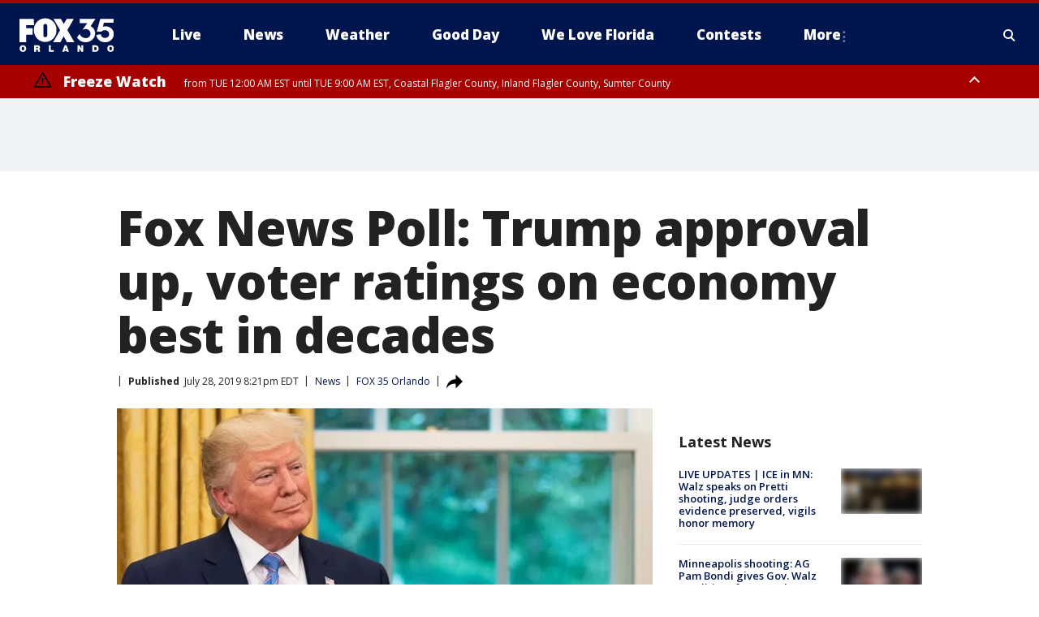

--- FILE ---
content_type: text/html; charset=utf-8
request_url: https://www.fox35orlando.com/news/fox-news-poll-trump-approval-up-voter-ratings-on-economy-best-in-decades
body_size: 40874
content:
<!doctype html>
<html data-n-head-ssr lang="en" data-n-head="lang">
  <head>
    <!-- Google Tag Manager -->
    <script>
    function loadGTMIfNotLocalOrPreview() {
      const host = window.location.host.toLowerCase();
      const excludedHosts = ["local", "preview", "stage-preview"];
      if (!excludedHosts.some(excludedHost => host.startsWith(excludedHost))) {
        (function(w,d,s,l,i){w[l]=w[l]||[];w[l].push({'gtm.start':
        new Date().getTime(),event:'gtm.js'});var f=d.getElementsByTagName(s)[0],
        j=d.createElement(s),dl=l!='dataLayer'?'&l='+l:'';j.async=true;j.src=
        'https://www.googletagmanager.com/gtm.js?id='+i+dl;f.parentNode.insertBefore(j,f);
        })(window,document,'script','dataLayer','GTM-TMF4BDJ');
      }
    }
    loadGTMIfNotLocalOrPreview();
    </script>
    <!-- End Google Tag Manager -->
    <title data-n-head="true">Fox News Poll: Trump approval up, voter ratings on economy best in decades | FOX 35 Orlando</title><meta data-n-head="true" http-equiv="X-UA-Compatible" content="IE=edge,chrome=1"><meta data-n-head="true" name="viewport" content="width=device-width, minimum-scale=1.0, initial-scale=1.0"><meta data-n-head="true" charset="UTF-8"><meta data-n-head="true" name="format-detection" content="telephone=no"><meta data-n-head="true" name="msapplication-square70x70logo" content="//static.foxtv.com/static/orion/img/wofl/favicons/mstile-70x70.png"><meta data-n-head="true" name="msapplication-square150x150logo" content="//static.foxtv.com/static/orion/img/wofl/favicons/mstile-150x150.png"><meta data-n-head="true" name="msapplication-wide310x150logo" content="//static.foxtv.com/static/orion/img/wofl/favicons/mstile-310x150.png"><meta data-n-head="true" name="msapplication-square310x310logo" content="//static.foxtv.com/static/orion/img/wofl/favicons/mstile-310x310.png"><meta data-n-head="true" data-hid="description" name="description" content="More voters rate the economy positively today than they have since 2001, according to the latest Fox News Poll."><meta data-n-head="true" data-hid="fb:app_id" property="fb:app_id" content="1334359346592523"><meta data-n-head="true" data-hid="prism.stationId" name="prism.stationId" content="WOFL_FOX35"><meta data-n-head="true" data-hid="prism.stationCallSign" name="prism.stationCallSign" content="wofl"><meta data-n-head="true" data-hid="prism.channel" name="prism.channel" content="fts"><meta data-n-head="true" data-hid="prism.section" name="prism.section" content="news"><meta data-n-head="true" data-hid="prism.subsection1" name="prism.subsection1" content=""><meta data-n-head="true" data-hid="prism.subsection2" name="prism.subsection2" content=""><meta data-n-head="true" data-hid="prism.subsection3" name="prism.subsection3" content=""><meta data-n-head="true" data-hid="prism.subsection4" name="prism.subsection4" content=""><meta data-n-head="true" data-hid="prism.aggregationType" name="prism.aggregationType" content="subsection"><meta data-n-head="true" data-hid="prism.genre" name="prism.genre" content=""><meta data-n-head="true" data-hid="pagetype" name="pagetype" content="article" scheme="dcterms.DCMIType"><meta data-n-head="true" data-hid="strikepagetype" name="strikepagetype" content="article" scheme="dcterms.DCMIType"><meta data-n-head="true" data-hid="content-creator" name="content-creator" content="tiger"><meta data-n-head="true" data-hid="dc.creator" name="dc.creator" scheme="dcterms.creator" content=""><meta data-n-head="true" data-hid="dc.title" name="dc.title" content="Fox News Poll: Trump approval up, voter ratings on economy best in decades" lang="en"><meta data-n-head="true" data-hid="dc.subject" name="dc.subject" content=""><meta data-n-head="true" data-hid="dcterms.abstract" name="dcterms.abstract" content="More voters rate the economy positively today than they have since 2001, according to the latest Fox News Poll."><meta data-n-head="true" data-hid="dc.type" name="dc.type" scheme="dcterms.DCMIType" content="Text.Article"><meta data-n-head="true" data-hid="dc.description" name="dc.description" content="More voters rate the economy positively today than they have since 2001, according to the latest Fox News Poll."><meta data-n-head="true" data-hid="dc.language" name="dc.language" scheme="dcterms.RFC4646" content="en-US"><meta data-n-head="true" data-hid="dc.publisher" name="dc.publisher" content="FOX 35 Orlando"><meta data-n-head="true" data-hid="dc.format" name="dc.format" scheme="dcterms.URI" content="text/html"><meta data-n-head="true" data-hid="dc.identifier" name="dc.identifier" scheme="dcterms.URI" content="urn:uri:base64:0be8ef08-3b55-5246-b4e9-86d845db9732"><meta data-n-head="true" data-hid="dc.source" name="dc.source" content="FOX 35 Orlando"><meta data-n-head="true" data-hid="dc.date" name="dc.date" content="2019-07-28"><meta data-n-head="true" data-hid="dcterms.created" name="dcterms.created" scheme="dcterms.ISO8601" content="2019-07-28T20:21:33-04:00"><meta data-n-head="true" data-hid="dcterms.modified" name="dcterms.modified" scheme="dcterms.ISO8601" content="2019-07-28T20:21:33-04:00"><meta data-n-head="true" data-hid="og:title" property="og:title" content="Fox News Poll: Trump approval up, voter ratings on economy best in decades"><meta data-n-head="true" data-hid="og:description" property="og:description" content="More voters rate the economy positively today than they have since 2001, according to the latest Fox News Poll."><meta data-n-head="true" data-hid="og:type" property="og:type" content="article"><meta data-n-head="true" data-hid="og:image" property="og:image" content="https://images.foxtv.com/static.fox35orlando.com/www.fox35orlando.com/content/uploads/2019/09/1200/630/WHITE20HOUSE_president20trump_072819_1564334509760.png_7554655_ver1.0_640_360.jpg?ve=1&amp;tl=1"><meta data-n-head="true" data-hid="og:image:width" property="og:image:width" content="1280"><meta data-n-head="true" data-hid="og:image:height" property="og:image:height" content="720"><meta data-n-head="true" data-hid="og:url" property="og:url" content="https://www.fox35orlando.com/news/fox-news-poll-trump-approval-up-voter-ratings-on-economy-best-in-decades"><meta data-n-head="true" data-hid="og:site_name" property="og:site_name" content="FOX 35 Orlando"><meta data-n-head="true" data-hid="og:locale" property="og:locale" content="en_US"><meta data-n-head="true" data-hid="robots" name="robots" content="index, follow, max-image-preview:large, max-video-preview:-1"><meta data-n-head="true" data-hid="fox.app_version" name="fox.app_version" content="v77"><meta data-n-head="true" data-hid="fox.fix_version" name="fox.fix_version" content="10.2.0"><meta data-n-head="true" data-hid="fox.app_build" name="fox.app_build" content="no build version"><meta data-n-head="true" name="twitter:card" content="summary_large_image"><meta data-n-head="true" name="twitter:site" content="@fox35news"><meta data-n-head="true" name="twitter:site:id" content="@fox35news"><meta data-n-head="true" name="twitter:title" content="Fox News Poll: Trump approval up, voter ratings on economy best in decades"><meta data-n-head="true" name="twitter:description" content="More voters rate the economy positively today than they have since 2001, according to the latest Fox News Poll."><meta data-n-head="true" name="twitter:image" content="https://images.foxtv.com/static.fox35orlando.com/www.fox35orlando.com/content/uploads/2019/09/1280/720/WHITE20HOUSE_president20trump_072819_1564334509760.png_7554655_ver1.0_640_360.jpg?ve=1&amp;tl=1"><meta data-n-head="true" name="twitter:url" content="https://www.fox35orlando.com/news/fox-news-poll-trump-approval-up-voter-ratings-on-economy-best-in-decades"><meta data-n-head="true" name="twitter:creator" content="@fox35news"><meta data-n-head="true" name="twitter:creator:id" content="@fox35news"><meta data-n-head="true" name="fox.name" content="Post Landing"><meta data-n-head="true" name="fox.category" content="news"><meta data-n-head="true" name="fox.page_content_category" content="news"><meta data-n-head="true" name="fox.page_name" content="wofl:web:post:article:Fox News Poll: Trump approval up, voter ratings on economy best in decades | FOX 35 Orlando"><meta data-n-head="true" name="fox.page_content_level_1" content="wofl:web:post"><meta data-n-head="true" name="fox.page_content_level_2" content="wofl:web:post:article"><meta data-n-head="true" name="fox.page_content_level_3" content="wofl:web:post:article:Fox News Poll: Trump approval up, voter ratings on economy best in decades | FOX 35 Orlando"><meta data-n-head="true" name="fox.page_content_level_4" content="wofl:web:post:article:Fox News Poll: Trump approval up, voter ratings on economy best in decades | FOX 35 Orlando"><meta data-n-head="true" name="fox.page_type" content="post-article"><meta data-n-head="true" name="fox.page_content_distributor" content="owned"><meta data-n-head="true" name="fox.page_content_type_of_story" content="Migrated"><meta data-n-head="true" name="fox.author" content=""><meta data-n-head="true" name="fox.page_content_author" content=""><meta data-n-head="true" name="fox.page_content_author_secondary" content=""><meta data-n-head="true" name="fox.page_content_version" content="1.0.0"><meta data-n-head="true" name="fox.publisher" content="FOX 35 Orlando"><meta data-n-head="true" name="fox.page_content_id" content="0be8ef08-3b55-5246-b4e9-86d845db9732"><meta data-n-head="true" name="fox.page_content_station_originator" content="wofl"><meta data-n-head="true" name="fox.url" content="https://www.fox35orlando.com/news/fox-news-poll-trump-approval-up-voter-ratings-on-economy-best-in-decades"><meta data-n-head="true" name="fox.page_canonical_url" content="https://www.fox35orlando.com/news/fox-news-poll-trump-approval-up-voter-ratings-on-economy-best-in-decades"><meta data-n-head="true" name="smartbanner:enabled-platforms" content="none"><meta data-n-head="true" property="fb:app_id" content="1334359346592523"><meta data-n-head="true" property="article:opinion" content="false"><meta data-n-head="true" name="keywords" content="News"><meta data-n-head="true" name="classification" content="/FTS/News"><meta data-n-head="true" name="classification-isa" content="news"><meta data-n-head="true" name="fox.page_content_tags" content="/FTS/News"><link data-n-head="true" rel="preconnect" href="https://prod.player.fox.digitalvideoplatform.com" crossorigin="anonymous"><link data-n-head="true" rel="dns-prefetch" href="https://prod.player.fox.digitalvideoplatform.com"><link data-n-head="true" rel="stylesheet" href="https://statics.foxsports.com/static/orion/style/css/scorestrip-external.css"><link data-n-head="true" rel="icon" type="image/x-icon" href="/favicons/wofl/favicon.ico"><link data-n-head="true" rel="stylesheet" href="https://fonts.googleapis.com/css?family=Open+Sans:300,400,400i,600,600i,700,700i,800,800i&amp;display=swap"><link data-n-head="true" rel="stylesheet" href="https://fonts.googleapis.com/css2?family=Rubik:wght@700&amp;display=swap"><link data-n-head="true" rel="schema.dcterms" href="//purl.org/dc/terms/"><link data-n-head="true" rel="schema.prism" href="//prismstandard.org/namespaces/basic/2.1/"><link data-n-head="true" rel="schema.iptc" href="//iptc.org/std/nar/2006-10-01/"><link data-n-head="true" rel="shortcut icon" href="//static.foxtv.com/static/orion/img/wofl/favicons/favicon.ico" type="image/x-icon"><link data-n-head="true" rel="apple-touch-icon" sizes="57x57" href="//static.foxtv.com/static/orion/img/wofl/favicons/apple-touch-icon-57x57.png"><link data-n-head="true" rel="apple-touch-icon" sizes="60x60" href="//static.foxtv.com/static/orion/img/wofl/favicons/apple-touch-icon-60x60.png"><link data-n-head="true" rel="apple-touch-icon" sizes="72x72" href="//static.foxtv.com/static/orion/img/wofl/favicons/apple-touch-icon-72x72.png"><link data-n-head="true" rel="apple-touch-icon" sizes="76x76" href="//static.foxtv.com/static/orion/img/wofl/favicons/apple-touch-icon-76x76.png"><link data-n-head="true" rel="apple-touch-icon" sizes="114x114" href="//static.foxtv.com/static/orion/img/wofl/favicons/apple-touch-icon-114x114.png"><link data-n-head="true" rel="apple-touch-icon" sizes="120x120" href="//static.foxtv.com/static/orion/img/wofl/favicons/apple-touch-icon-120x120.png"><link data-n-head="true" rel="apple-touch-icon" sizes="144x144" href="//static.foxtv.com/static/orion/img/wofl/favicons/apple-touch-icon-144x144.png"><link data-n-head="true" rel="apple-touch-icon" sizes="152x152" href="//static.foxtv.com/static/orion/img/wofl/favicons/apple-touch-icon-152x152.png"><link data-n-head="true" rel="apple-touch-icon" sizes="180x180" href="//static.foxtv.com/static/orion/img/wofl/favicons/apple-touch-icon-180x180.png"><link data-n-head="true" rel="icon" type="image/png" href="//static.foxtv.com/static/orion/img/wofl/favicons/favicon-16x16.png" sizes="16x16"><link data-n-head="true" rel="icon" type="image/png" href="//static.foxtv.com/static/orion/img/wofl/favicons/favicon-32x32.png" sizes="32x32"><link data-n-head="true" rel="icon" type="image/png" href="//static.foxtv.com/static/orion/img/wofl/favicons/favicon-96x96.png" sizes="96x96"><link data-n-head="true" rel="icon" type="image/png" href="//static.foxtv.com/static/orion/img/wofl/favicons/android-chrome-192x192.png" sizes="192x192"><link data-n-head="true" href="https://fonts.gstatic.com" rel="preconnect" crossorigin="true"><link data-n-head="true" href="https://fonts.googleapis.com" rel="preconnect" crossorigin="true"><link data-n-head="true" rel="stylesheet" href="https://fonts.googleapis.com/css?family=Source+Sans+Pro:200,300,400,600,400italic,700,700italic,300,300italic,600italic/"><link data-n-head="true" rel="preconnect" href="https://cdn.segment.com/"><link data-n-head="true" rel="preconnect" href="https://widgets.media.weather.com/"><link data-n-head="true" rel="preconnect" href="https://elections.ap.org/"><link data-n-head="true" rel="preconnect" href="https://www.google-analytics.com/"><link data-n-head="true" rel="preconnect" href="http://static.chartbeat.com/"><link data-n-head="true" rel="preconnect" href="https://sb.scorecardresearch.com/"><link data-n-head="true" rel="preconnect" href="http://www.googletagmanager.com/"><link data-n-head="true" rel="preconnect" href="https://cdn.optimizely.com/"><link data-n-head="true" rel="preconnect" href="https://cdn.segment.com/"><link data-n-head="true" rel="preconnect" href="https://connect.facebook.net/"><link data-n-head="true" rel="preconnect" href="https://prod.player.fox.digitalvideoplatform.com/"><link data-n-head="true" rel="preload" as="script" href="https://prod.player.fox.digitalvideoplatform.com/wpf/v3/3.2.59/wpf_player.js"><link data-n-head="true" rel="prefetch" as="script" href="https://prod.player.fox.digitalvideoplatform.com/wpf/v3/3.2.59/lib/wpf_bitmovin_yospace_player.js"><link data-n-head="true" rel="prefetch" as="script" href="https://prod.player.fox.digitalvideoplatform.com/wpf/v3/3.2.59/lib/wpf_conviva_reporter.js"><link data-n-head="true" rel="prefetch" as="script" href="https://prod.player.fox.digitalvideoplatform.com/wpf/v3/3.2.59/lib/wpf_mux_reporter.js"><link data-n-head="true" rel="prefetch" as="script" href="https://prod.player.fox.digitalvideoplatform.com/wpf/v3/3.2.59/lib/wpf_adobeheartbeat_reporter.js"><link data-n-head="true" rel="prefetch" as="script" href="https://prod.player.fox.digitalvideoplatform.com/wpf/v3/3.2.59/lib/wpf_comscore_reporter.js"><link data-n-head="true" rel="prefetch" as="script" href="https://prod.player.fox.digitalvideoplatform.com/wpf/v3/3.2.59/lib/wpf_controls.js"><link data-n-head="true" rel="canonical" href="https://www.fox35orlando.com/news/fox-news-poll-trump-approval-up-voter-ratings-on-economy-best-in-decades"><link data-n-head="true" rel="alternate" type="application/rss+xml" title="News" href="https://www.fox35orlando.com/rss.xml?category=news"><link data-n-head="true" rel="alternate" type="application/rss+xml" title="News" href="https://www.fox35orlando.com/rss.xml?tag=news"><link data-n-head="true" rel="shorturl" href=""><link data-n-head="true" rel="image_src" href="https://images.foxtv.com/static.fox35orlando.com/www.fox35orlando.com/content/uploads/2019/09/1280/720/WHITE20HOUSE_president20trump_072819_1564334509760.png_7554655_ver1.0_640_360.jpg?ve=1&amp;tl=1"><link data-n-head="true" rel="amphtml" href="https://www.fox35orlando.com/news/fox-news-poll-trump-approval-up-voter-ratings-on-economy-best-in-decades.amp"><link data-n-head="true" rel="alternate" title="FOX 35 Orlando - News" type="application/rss+xml" href="https://www.fox35orlando.com/rss/category/news"><link data-n-head="true" rel="alternate" title="FOX 35 Orlando - Tag Us Fl" type="application/rss+xml" href="https://www.fox35orlando.com/rss/tags/us,fl"><link data-n-head="true" rel="alternate" title="FOX 35 Orlando - Local News" type="application/rss+xml" href="https://www.fox35orlando.com/rss/category/local-news"><link data-n-head="true" rel="alternate" title="FOX 35 Orlando - Tag Us" type="application/rss+xml" href="https://www.fox35orlando.com/rss/tags/us"><link data-n-head="true" rel="alternate" title="FOX 35 Orlando - Weather" type="application/rss+xml" href="https://www.fox35orlando.com/rss/category/weather"><link data-n-head="true" rel="alternate" title="FOX 35 Orlando - Weather Alerts" type="application/rss+xml" href="https://www.fox35orlando.com/rss/category/weather-alerts"><link data-n-head="true" rel="alternate" title="FOX 35 Orlando - 7 Day Forecast" type="application/rss+xml" href="https://www.fox35orlando.com/rss/category/7-day-forecast"><link data-n-head="true" rel="alternate" title="FOX 35 Orlando - Apps" type="application/rss+xml" href="https://www.fox35orlando.com/rss/category/apps"><link data-n-head="true" rel="alternate" title="FOX 35 Orlando - Traffic" type="application/rss+xml" href="https://www.fox35orlando.com/rss/category/traffic"><link data-n-head="true" rel="alternate" title="FOX 35 Orlando - Pump Patrol" type="application/rss+xml" href="https://www.fox35orlando.com/rss/category/pump-patrol"><link data-n-head="true" rel="alternate" title="FOX 35 Orlando - Shows Good Day" type="application/rss+xml" href="https://www.fox35orlando.com/rss/category/shows,good-day"><link data-n-head="true" rel="alternate" title="FOX 35 Orlando - Tag Series David Does It" type="application/rss+xml" href="https://www.fox35orlando.com/rss/tags/series,david-does-it"><link data-n-head="true" rel="alternate" title="FOX 35 Orlando - Tag News Careforce" type="application/rss+xml" href="https://www.fox35orlando.com/rss/tags/news,careforce"><link data-n-head="true" rel="alternate" title="FOX 35 Orlando - Tag Series Weather Babies" type="application/rss+xml" href="https://www.fox35orlando.com/rss/tags/series,weather-babies"><link data-n-head="true" rel="alternate" title="FOX 35 Orlando - Tag Health Sponsored Advent House Calls" type="application/rss+xml" href="https://www.fox35orlando.com/rss/tags/health,sponsored-advent-house-calls"><link data-n-head="true" rel="alternate" title="FOX 35 Orlando - Tag Theme Parks" type="application/rss+xml" href="https://www.fox35orlando.com/rss/tags/theme-parks"><link data-n-head="true" rel="alternate" title="FOX 35 Orlando - Sports" type="application/rss+xml" href="https://www.fox35orlando.com/rss/category/sports"><link data-n-head="true" rel="alternate" title="FOX 35 Orlando - Tag Nba Magic" type="application/rss+xml" href="https://www.fox35orlando.com/rss/tags/nba,magic"><link data-n-head="true" rel="alternate" title="FOX 35 Orlando - Tag Mls Orlando City Soccer" type="application/rss+xml" href="https://www.fox35orlando.com/rss/tags/mls,orlando-city-soccer"><link data-n-head="true" rel="alternate" title="FOX 35 Orlando - Tag High School" type="application/rss+xml" href="https://www.fox35orlando.com/rss/tags/high-school"><link data-n-head="true" rel="alternate" title="FOX 35 Orlando - Shows" type="application/rss+xml" href="https://www.fox35orlando.com/rss/category/shows"><link data-n-head="true" rel="alternate" title="FOX 35 Orlando - Shows Orlando Matters" type="application/rss+xml" href="https://www.fox35orlando.com/rss/category/shows,orlando-matters"><link data-n-head="true" rel="alternate" title="FOX 35 Orlando - About" type="application/rss+xml" href="https://www.fox35orlando.com/rss/category/about"><link data-n-head="true" rel="alternate" title="FOX 35 Orlando - Team" type="application/rss+xml" href="https://www.fox35orlando.com/rss/category/team"><link data-n-head="true" rel="alternate" title="FOX 35 Orlando - Jobs" type="application/rss+xml" href="https://www.fox35orlando.com/rss/category/jobs"><link data-n-head="true" rel="alternate" title="FOX 35 Orlando - Advertise" type="application/rss+xml" href="https://www.fox35orlando.com/rss/category/advertise"><link data-n-head="true" rel="alternate" title="FOX 35 Orlando - Fox35plus" type="application/rss+xml" href="https://www.fox35orlando.com/rss/category/fox35plus"><link data-n-head="true" rel="alternate" title="FOX 35 Orlando - Closed Captioning" type="application/rss+xml" href="https://www.fox35orlando.com/rss/category/closed-captioning"><link data-n-head="true" rel="alternate" title="FOX 35 Orlando - Fcc Online Public File" type="application/rss+xml" href="https://www.fox35orlando.com/rss/category/fcc-online-public-file"><link data-n-head="true" rel="alternate" title="FOX 35 Orlando - Contests" type="application/rss+xml" href="https://www.fox35orlando.com/rss/category/contests"><link data-n-head="true" rel="alternate" title="FOX 35 Orlando - Live" type="application/rss+xml" href="https://www.fox35orlando.com/rss/category/live"><link data-n-head="true" rel="alternate" title="FOX 35 Orlando - Good Day" type="application/rss+xml" href="https://www.fox35orlando.com/rss/category/good-day"><link data-n-head="true" rel="alternate" title="FOX 35 Orlando - Shows We Love Florida" type="application/rss+xml" href="https://www.fox35orlando.com/rss/category/shows,we-love-florida"><link data-n-head="true" rel="alternate" title="FOX 35 Orlando - Discover the latest breaking news." type="application/rss+xml" href="https://www.fox35orlando.com/latest.xml"><link data-n-head="true" rel="stylesheet" href="//static.foxtv.com/static/orion/css/default/article.rs.css"><link data-n-head="true" rel="stylesheet" href="/css/print.css" media="print"><script data-n-head="true" type="text/javascript" data-hid="pal-script" src="//imasdk.googleapis.com/pal/sdkloader/pal.js"></script><script data-n-head="true" type="text/javascript" src="https://statics.foxsports.com/static/orion/scorestrip.js" async="false" defer="true"></script><script data-n-head="true" type="text/javascript">
        (function (h,o,u,n,d) {
          h=h[d]=h[d]||{q:[],onReady:function(c){h.q.push(c)}}
          d=o.createElement(u);d.async=1;d.src=n
          n=o.getElementsByTagName(u)[0];n.parentNode.insertBefore(d,n)
        })(window,document,'script','https://www.datadoghq-browser-agent.com/datadog-rum-v4.js','DD_RUM')
        DD_RUM.onReady(function() {
          DD_RUM.init({
            clientToken: 'pub6d08621e10189e2259b02648fb0f12e4',
            applicationId: 'f7e50afb-e642-42a0-9619-b32a46fc1075',
            site: 'datadoghq.com',
            service: 'www.fox35orlando.com',
            env: 'prod',
            // Specify a version number to identify the deployed version of your application in Datadog
            version: '1.0.0',
            sampleRate: 20,
            sessionReplaySampleRate: 0,
            trackInteractions: true,
            trackResources: true,
            trackLongTasks: true,
            defaultPrivacyLevel: 'mask-user-input',
          });
          // DD_RUM.startSessionReplayRecording();
        })</script><script data-n-head="true" type="text/javascript" src="https://foxkit.fox.com/sdk/profile/v2.15.0/profile.js" async="false" defer="true"></script><script data-n-head="true" src="https://js.appboycdn.com/web-sdk/5.6/braze.min.js" async="true" defer="true"></script><script data-n-head="true" src="https://c.amazon-adsystem.com/aax2/apstag.js" async="true" defer="true"></script><script data-n-head="true" src="https://www.googletagmanager.com/gtag/js?id=UA-35110429-1" async="true"></script><script data-n-head="true" type="text/javascript">// 86acbd31cd7c09cf30acb66d2fbedc91daa48b86:1701196639.251832
!function(n,r,e,t,c){var i,o="Promise"in n,u={then:function(){return u},catch:function(n){
return n(new Error("Airship SDK Error: Unsupported browser")),u}},s=o?new Promise((function(n,r){i=function(e,t){e?r(e):n(t)}})):u
;s._async_setup=function(n){if(o)try{i(null,n(c))}catch(n){i(n)}},n[t]=s;var a=r.createElement("script");a.src=e,a.async=!0,a.id="_uasdk",
a.rel=t,r.head.appendChild(a)}(window,document,'https://aswpsdkus.com/notify/v1/ua-sdk.min.js',
  'UA', {
    vapidPublicKey: 'BHdwoNzj8LN0ah3VTIVmACUkjC1uPOo6F2CuU-kvp7VmT8mulmtrsBcjVkjHTCFNwyU9Mhpsa7l6o8wW2Q8n8wc=',
    websitePushId: 'web.wofl.prod',
    appKey: '8aTQzWOXS6SyRDmAX6jdsg',
    token: 'MTo4YVRReldPWFM2U3lSRG1BWDZqZHNnOkJCcWRKTzdQNmN5QlgyMHhVZkU1T0dDWDFmZmIxTFdVQ3lSSWNadzg0dDQ'
  });
</script><script data-n-head="true" type="text/javascript">UA.then(sdk => {
        sdk.plugins.load('html-prompt', 'https://aswpsdkus.com/notify/v1/ua-html-prompt.min.js', {
          appearDelay: 5000,
          disappearDelay: 2000000000000000000000000,
          askAgainDelay: 0,
          stylesheet: './css/airship.css',
          auto: false,
          type: 'alert',
          position: 'top',
          i18n: {
            en: {
              title: 'Stay Informed',
              message: 'Receive alerts to the biggest stories worth your time',
              accept: 'Allow',
              deny: 'No Thanks'
            }
          },
          logo: '/favicons/wofl/favicon.ico'
        }).then(plugin => {
          const auditSession = () => {
            const airshipPageViews = parseInt(window.sessionStorage.getItem('currentAirShipPageViews'), 10)
            if (airshipPageViews > 1) {
              plugin.prompt();
              console.info('Airship: prompt called')
              clearInterval(auditInterval);
              window.sessionStorage.setItem('currentAirShipPageViews', 0)
            }
          }
          const auditInterval = setInterval(auditSession, 2000);
        })
      })</script><script data-n-head="true" src="/taboola/taboola.js" type="text/javascript" async="true" defer="true"></script><script data-n-head="true" src="https://scripts.webcontentassessor.com/scripts/ece6d54d5bc7cd222323eda3e3ec42b62f61813a1869ea9cf02e92ec305caaba"></script><script data-n-head="true" src="//static.foxtv.com/static/orion/scripts/core/ag.core.js"></script><script data-n-head="true" src="//static.foxtv.com/static/isa/core.js"></script><script data-n-head="true" src="//static.foxtv.com/static/orion/scripts/station/default/loader.js"></script><script data-n-head="true" src="https://widgets.media.weather.com/wxwidget.loader.js?cid=996314550" defer=""></script><script data-n-head="true" src="https://prod.player.fox.digitalvideoplatform.com/wpf/v3/3.2.59/wpf_player.js" defer="" data-hid="fox-player-main-script"></script><script data-n-head="true" src="//static.foxtv.com/static/leap/loader.js"></script><script data-n-head="true" >(function () {
        var _sf_async_config = window._sf_async_config = (window._sf_async_config || {})
        _sf_async_config.uid = 65824
        _sf_async_config.domain = 'fox35orlando.com'
        _sf_async_config.flickerControl = false
        _sf_async_config.useCanonical = true

        // Function to set ISA-dependent values with proper error handling
        function setISAValues() {
          if (window.FTS && window.FTS.ISA && window.FTS.ISA._meta) {
            try {
              _sf_async_config.sections = window.FTS.ISA._meta.section || ''
              _sf_async_config.authors = window.FTS.ISA._meta.fox['fox.page_content_author'] ||
                                       window.FTS.ISA._meta.fox['fox.page_content_author_secondary'] ||
                                       window.FTS.ISA._meta.raw.publisher || ''
            } catch (e) {
              console.warn('FTS.ISA values not available yet:', e)
              _sf_async_config.sections = ''
              _sf_async_config.authors = ''
            }
          } else {
            // Set default values if ISA is not available
            _sf_async_config.sections = ''
            _sf_async_config.authors = ''

            // Retry after a short delay if ISA is not loaded yet
            setTimeout(setISAValues, 100)
          }
        }

        // Set ISA values initially
        setISAValues()

        _sf_async_config.useCanonicalDomain = true
        function loadChartbeat() {
          var e = document.createElement('script');
            var n = document.getElementsByTagName('script')[0];
            e.type = 'text/javascript';
            e.async = true;
            e.src = '//static.chartbeat.com/js/chartbeat.js';
            n.parentNode.insertBefore(e, n);
        }
        loadChartbeat();
        })()</script><script data-n-head="true" src="//static.chartbeat.com/js/chartbeat_mab.js"></script><script data-n-head="true" src="//static.chartbeat.com/js/chartbeat.js"></script><script data-n-head="true" src="https://interactives.ap.org/election-results/assets/microsite/resizeClient.js" defer=""></script><script data-n-head="true" data-hid="strike-loader" src="https://strike.fox.com/static/fts/display/loader.js" type="text/javascript"></script><script data-n-head="true" >
          (function() {
              window.foxstrike = window.foxstrike || {};
              window.foxstrike.cmd = window.foxstrike.cmd || [];
          })()
        </script><script data-n-head="true" type="application/ld+json">{"@context":"http://schema.org","@type":"NewsArticle","mainEntityOfPage":"https://www.fox35orlando.com/news/fox-news-poll-trump-approval-up-voter-ratings-on-economy-best-in-decades","headline":"Fox News Poll: Trump approval up, voter ratings on economy best in decades","articleBody":"More voters rate the economy positively today than they have since 2001, <a href=\"https://www.foxnews.com/politics/fox-news-poll-trump-approval-up-voter-ratings-on-economy-best-in-decades\">according to the latest Fox News Poll</a>.In addition, approval of the job President Trump is doing on the economy stands at 52 percent (41 percent disapprove). That&apos;s just one-point off his high of 53 percent last summer, and up from 48-46 percent in May.That job rating is helped, in part, by the 51 percent of voters now feeling the economy is in positive shape (excellent or good). &#xA0;The last time this many felt that way was almost two decades ago (59 percent, January 2001).However, it&apos;s unclear whether Trump can count on these ratings come election time. While 33 percent say economic conditions will get better if he is re-elected (39 percent worse), the same number, 33 percent, think it will get better if a Democrat wins the White House (36 percent worse).In general, voters think Republicans would do a better job handling national security (+10 points) and the economy (+7). &#xA0;They give Democrats the advantage on race relations (+23 points), bringing the country together (+15), health care (+14), and immigration (+5). &#xA0;It&apos;s mostly a draw on some issues that historically fall in the GOP column, such as on foreign policy (D+4), border security (R+3), the federal budget deficit (R+3), and taxes (even).Despite the rosy economic views, Trump&apos;s overall job approval remains below 50 percent: &#xA0;46 percent approve, while 51 percent disapprove. &#xA0;Last month, it was 45-53 percent (June 2019). &#xA0;His best ratings, 48-47 percent, came soon after he took office (February 2017).Here&apos;s why his overall rating remains underwater: &#xA0;He receives net negative marks on border security (44 approve - 52 disapprove), immigration (41-54), international trade (40-49), Iran (39-46), North Korea (39-49), and health care (38-51).The president&apos;s lowest marks are on race relations (32-57 percent), where more voters disapprove than approve by 25 points. &#xA0;He was underwater by 22 points in October 2018 (35-57 percent).Over half, 57 percent, don&apos;t believe Trump respects racial minorities, including 73 percent of non-whites.Some 34 percent think the president does respect minorities, down from 41 percent in 2017. &#xA0;That decline is mostly due to a 14-point drop among Republicans (68 percent now vs. 82 percent in 2017).Majorities think that Trump went too far in tweets criticizing four minority Democratic Congresswomen, and believe telling a person of color to go back to the country they came from is a racist thing to say.The new poll, released Wednesday, finds 63 percent think Trump&apos;s tweets crossed the line. &#xA0;Far fewer, 27 percent, see them as an acceptable political attack.Thirty-three percent of Republicans join 88 percent of Democrats in saying the tweets crossed the line. &#xA0;Some key electoral groups agree: 73 percent of suburban women, 68 percent of independents, and 64 percent of voters living in close counties (where Hillary Clinton and Trump were within 10 points in 2016).A 53 percent majority of Republicans calls the tweets an acceptable political attack. &#xA0;GOP men (59 percent) are more likely than GOP women (48 percent) to find them acceptable.Black voters (79 percent), Democrats (88 percent), and Democratic women in particular (91 percent) are among those most likely to believe the tweets went too far.Overall, 56 percent think it is racist to say &quot;go back&quot; to a person of color, while 23 percent disagree, and 18 percent say it depends.Most Democrats (85 percent) and blacks (76 percent), over half of independents (57 percent), and half of whites (50 percent) say the &quot;go back&quot; language is racist.Among Republicans, 21 percent feel it is racist, while more than twice that number disagree (45 percent), and 30 percent say it depends.One of the Congresswomen of the so-called &quot;Squad&quot; the president criticized, Alexandria Ocasio-Cortez (D-NY), is almost as well-known to voters nationally as long-time congressional leaders. &#xA0;For example, 9 percent have never heard of Senate Majority Leader Mitch McConnell, while 12 percent are unfamiliar with Ocasio-Cortez. &#xA0;Only three percent have never heard of House Speaker Nancy Pelosi.Ocasio-Cortez and Pelosi are about equally popular among Democrats: Pelosi rates more positively than negatively by 41 points and Ocasio-Cortez by 39. &#xA0;For comparison, McConnell receives a net positive by 9 points among Republicans.A majority of voters has an unfavorable view of Trump: &#xA0;45 percent favorable vs. 51 percent unfavorable. &#xA0;Among Republicans, his favorable rating hits 87 percent.Ocasio-Cortez is underwater among all voters by 7 points (34 favorable - 41 unfavorable), driven by 68 percent of Republicans rating her negatively.Pelosi is underwater by 11 points (39-50 percent) and McConnell by 22 (25-47 percent).Another member of the &quot;Squad,&quot; Rep. Ilhan Omar (D-MN), is viewed negatively by 11 points (26-37 percent), while 22 percent have never heard of her.<strong>Pollpourri</strong>Six in 10 voters are concerned about the treatment of migrants detained on the U.S.-Mexico border, including 31 percent who feel &quot;extremely&quot; concerned. &#xA0;Most Democrats (82 percent) are concerned, while a majority of Republicans (58 percent) is not.Fox News Channel&apos;s Chief White House correspondent John Roberts reports the White House announced Tuesday that between May 13 to July 11, the U.S. Immigration and Customs Enforcement agency (ICE) arrested more than 900 people who had remained in the country despite being ordered to leave.Voters have mixed views on the job ICE is doing: &#xA0;45 percent approve, while 49 percent disapprove. The party divide is stark: &#xA0;80 percent of Republicans approve, while 80 of Democrats disapprove.Conducted July 21-23, 2019 under the joint direction of Beacon Research (D) and Shaw &amp; Company (R), this Fox News Poll includes interviews with 1,004 randomly chosen registered voters nationwide who spoke with live interviewers on both landlines and cellphones. &#xA0;The poll has a margin of sampling error of plus or minus three percentage points for all registered voters.<strong><a href=\"https://www.foxnews.com/politics/fox-news-poll-trump-approval-up-voter-ratings-on-economy-best-in-decades\">Get updates on this story from FOXNEWS.com.</a></strong>","datePublished":"2019-07-28T20:21:33-04:00","dateModified":"2019-07-28T20:21:33-04:00","description":"More voters rate the economy positively today than they have since 2001, according to the latest Fox News Poll.","author":{"@type":"Person","name":"FOX 35 Orlando"},"publisher":{"@type":"NewsMediaOrganization","name":"FOX 35 Orlando","alternateName":"WOFL, FOX 35","url":"https://www.fox35orlando.com/","sameAs":["https://www.facebook.com/FOX35Orlando/","https://twitter.com/fox35orlando","https://www.instagram.com/fox35orlando/","https://www.youtube.com/@fox35","https://en.wikipedia.org/wiki/WOFL","https://www.wikidata.org/wiki/Q7953804","https://www.wikidata.org/wiki/Q7953804"],"foundingDate":"1974-03-31","logo":{"@type":"ImageObject","url":"https://static.foxtv.com/static/orion/img/wofl/favicons/favicon-96x96.png","width":"96","height":"96"},"contactPoint":[{"@type":"ContactPoint","telephone":"+1-407-942-8000","contactType":"news desk"}],"address":{"@type":"PostalAddress","addressLocality":"Lake Mary","addressRegion":"Florida","postalCode":"32746","streetAddress":"35 Skyline Drive","addressCountry":{"@type":"Country","name":"US"}}},"image":{"@type":"ImageObject","url":"https://static.fox35orlando.com/www.fox35orlando.com/content/uploads/2019/09/WHITE20HOUSE_president20trump_072819_1564334509760.png_7554655_ver1.0_640_360.jpg","width":"1280","height":"720"},"url":"https://www.fox35orlando.com/news/fox-news-poll-trump-approval-up-voter-ratings-on-economy-best-in-decades","isAccessibleForFree":true,"keywords":"news"}</script><link rel="preload" href="/_wzln/00bd6d03018b5756c4fc.js" as="script"><link rel="preload" href="/_wzln/376f0263662b8ef9a7f8.js" as="script"><link rel="preload" href="/_wzln/6b27e2b92eb7e58c1613.js" as="script"><link rel="preload" href="/_wzln/aa6a282436ec7da785c1.js" as="script"><link rel="preload" href="/_wzln/c65045579099cf7469da.js" as="script"><link rel="preload" href="/_wzln/112994dc81801a2947f5.js" as="script"><link rel="preload" href="/_wzln/9ae97e1f407727287419.js" as="script"><style data-vue-ssr-id="3d723bd8:0 153764a8:0 4783c553:0 01f125af:0 7e965aea:0 fe2c1b5a:0 c789a71e:0 2151d74a:0 5fac22c6:0 4f269fee:0 c23b5e74:0 403377d7:0 7cd52d1a:0 4a3d6b7a:0 42dc6fe6:0 3c367053:0 dfdcd1d2:0 5c0b7ab5:0 c061adc6:0 d9a0143c:0">.v-select{position:relative;font-family:inherit}.v-select,.v-select *{box-sizing:border-box}@keyframes vSelectSpinner{0%{transform:rotate(0deg)}to{transform:rotate(1turn)}}.vs__fade-enter-active,.vs__fade-leave-active{pointer-events:none;transition:opacity .15s cubic-bezier(1,.5,.8,1)}.vs__fade-enter,.vs__fade-leave-to{opacity:0}.vs--disabled .vs__clear,.vs--disabled .vs__dropdown-toggle,.vs--disabled .vs__open-indicator,.vs--disabled .vs__search,.vs--disabled .vs__selected{cursor:not-allowed;background-color:#f8f8f8}.v-select[dir=rtl] .vs__actions{padding:0 3px 0 6px}.v-select[dir=rtl] .vs__clear{margin-left:6px;margin-right:0}.v-select[dir=rtl] .vs__deselect{margin-left:0;margin-right:2px}.v-select[dir=rtl] .vs__dropdown-menu{text-align:right}.vs__dropdown-toggle{-webkit-appearance:none;-moz-appearance:none;appearance:none;display:flex;padding:0 0 4px;background:none;border:1px solid rgba(60,60,60,.26);border-radius:4px;white-space:normal}.vs__selected-options{display:flex;flex-basis:100%;flex-grow:1;flex-wrap:wrap;padding:0 2px;position:relative}.vs__actions{display:flex;align-items:center;padding:4px 6px 0 3px}.vs--searchable .vs__dropdown-toggle{cursor:text}.vs--unsearchable .vs__dropdown-toggle{cursor:pointer}.vs--open .vs__dropdown-toggle{border-bottom-color:transparent;border-bottom-left-radius:0;border-bottom-right-radius:0}.vs__open-indicator{fill:rgba(60,60,60,.5);transform:scale(1);transition:transform .15s cubic-bezier(1,-.115,.975,.855);transition-timing-function:cubic-bezier(1,-.115,.975,.855)}.vs--open .vs__open-indicator{transform:rotate(180deg) scale(1)}.vs--loading .vs__open-indicator{opacity:0}.vs__clear{fill:rgba(60,60,60,.5);padding:0;border:0;background-color:transparent;cursor:pointer;margin-right:8px}.vs__dropdown-menu{display:block;box-sizing:border-box;position:absolute;top:calc(100% - 1px);left:0;z-index:1000;padding:5px 0;margin:0;width:100%;max-height:350px;min-width:160px;overflow-y:auto;box-shadow:0 3px 6px 0 rgba(0,0,0,.15);border:1px solid rgba(60,60,60,.26);border-top-style:none;border-radius:0 0 4px 4px;text-align:left;list-style:none;background:#fff}.vs__no-options{text-align:center}.vs__dropdown-option{line-height:1.42857143;display:block;padding:3px 20px;clear:both;color:#333;white-space:nowrap;cursor:pointer}.vs__dropdown-option--highlight{background:#5897fb;color:#fff}.vs__dropdown-option--deselect{background:#fb5858;color:#fff}.vs__dropdown-option--disabled{background:inherit;color:rgba(60,60,60,.5);cursor:inherit}.vs__selected{display:flex;align-items:center;background-color:#f0f0f0;border:1px solid rgba(60,60,60,.26);border-radius:4px;color:#333;line-height:1.4;margin:4px 2px 0;padding:0 .25em;z-index:0}.vs__deselect{display:inline-flex;-webkit-appearance:none;-moz-appearance:none;appearance:none;margin-left:4px;padding:0;border:0;cursor:pointer;background:none;fill:rgba(60,60,60,.5);text-shadow:0 1px 0 #fff}.vs--single .vs__selected{background-color:transparent;border-color:transparent}.vs--single.vs--loading .vs__selected,.vs--single.vs--open .vs__selected{position:absolute;opacity:.4}.vs--single.vs--searching .vs__selected{display:none}.vs__search::-webkit-search-cancel-button{display:none}.vs__search::-ms-clear,.vs__search::-webkit-search-decoration,.vs__search::-webkit-search-results-button,.vs__search::-webkit-search-results-decoration{display:none}.vs__search,.vs__search:focus{-webkit-appearance:none;-moz-appearance:none;appearance:none;line-height:1.4;font-size:1em;border:1px solid transparent;border-left:none;outline:none;margin:4px 0 0;padding:0 7px;background:none;box-shadow:none;width:0;max-width:100%;flex-grow:1;z-index:1}.vs__search::-moz-placeholder{color:inherit}.vs__search::placeholder{color:inherit}.vs--unsearchable .vs__search{opacity:1}.vs--unsearchable:not(.vs--disabled) .vs__search{cursor:pointer}.vs--single.vs--searching:not(.vs--open):not(.vs--loading) .vs__search{opacity:.2}.vs__spinner{align-self:center;opacity:0;font-size:5px;text-indent:-9999em;overflow:hidden;border:.9em solid hsla(0,0%,39.2%,.1);border-left-color:rgba(60,60,60,.45);transform:translateZ(0);animation:vSelectSpinner 1.1s linear infinite;transition:opacity .1s}.vs__spinner,.vs__spinner:after{border-radius:50%;width:5em;height:5em}.vs--loading .vs__spinner{opacity:1}
.fts-scorestrip-wrap{width:100%}.fts-scorestrip-wrap .fts-scorestrip-container{padding:0 16px;max-width:1280px;margin:0 auto}@media screen and (min-width:1024px){.fts-scorestrip-wrap .fts-scorestrip-container{padding:15px 24px}}
.fts-scorestrip-wrap[data-v-75d386ae]{width:100%}.fts-scorestrip-wrap .fts-scorestrip-container[data-v-75d386ae]{padding:0 16px;max-width:1280px;margin:0 auto}@media screen and (min-width:1024px){.fts-scorestrip-wrap .fts-scorestrip-container[data-v-75d386ae]{padding:15px 24px}}@media(min-width:768px)and (max-width:1280px){.main-content-new-layout[data-v-75d386ae]{padding:10px}}
#xd-channel-container[data-v-0130ae53]{margin:0 auto;max-width:1280px;height:1px}#xd-channel-fts-iframe[data-v-0130ae53]{position:relative;top:-85px;left:86.1%;width:100%;display:none}@media (min-width:768px) and (max-width:1163px){#xd-channel-fts-iframe[data-v-0130ae53]{left:84%}}@media (min-width:768px) and (max-width:1056px){#xd-channel-fts-iframe[data-v-0130ae53]{left:81%}}@media (min-width:768px) and (max-width:916px){#xd-channel-fts-iframe[data-v-0130ae53]{left:79%}}@media (min-width:769px) and (max-width:822px){#xd-channel-fts-iframe[data-v-0130ae53]{left:77%}}@media (min-width:400px) and (max-width:767px){#xd-channel-fts-iframe[data-v-0130ae53]{display:none!important}}.branding[data-v-0130ae53]{padding-top:0}@media (min-width:768px){.branding[data-v-0130ae53]{padding-top:10px}}
.title--hide[data-v-b8625060]{display:none}
#fox-id-logged-in[data-v-f7244ab2]{display:none}.button-reset[data-v-f7244ab2]{background:none;border:none;padding:0;cursor:pointer;outline:inherit}.watch-live[data-v-f7244ab2]{background-color:#a70000;border-radius:3px;margin-top:16px;margin-right:-10px;padding:8px 9px;max-height:31px}.watch-live>a[data-v-f7244ab2]{color:#fff;font-weight:900;font-size:12px}.small-btn-grp[data-v-f7244ab2]{display:flex}.sign-in[data-v-f7244ab2]{width:43px;height:17px;font-size:12px;font-weight:800;font-stretch:normal;font-style:normal;line-height:normal;letter-spacing:-.25px;color:#fff}.sign-in-mobile[data-v-f7244ab2]{margin:16px 12px 0 0}.sign-in-mobile[data-v-f7244ab2],.sign-in-tablet-and-up[data-v-f7244ab2]{background-color:#334f99;width:59px;height:31px;border-radius:3px}.sign-in-tablet-and-up[data-v-f7244ab2]{float:left;margin-right:16px;margin-top:24px}.sign-in-tablet-and-up[data-v-f7244ab2]:hover{background-color:#667bb3}.avatar-desktop[data-v-f7244ab2]{width:28px;height:28px;float:left;margin-right:16px;margin-top:24px}.avatar-mobile[data-v-f7244ab2]{width:33px;height:33px;margin:16px 12px 0 0}
.alert-storm .alert-text[data-v-6e1c7e98]{top:0}.alert-storm .alert-info a[data-v-6e1c7e98]{color:#fff}.alert-storm .alert-title[data-v-6e1c7e98]:before{display:inline-block;position:absolute;left:-18px;top:2px;height:15px;width:12px;background:url(//static.foxtv.com/static/orion/img/core/s/weather/warning.svg) no-repeat;background-size:contain}@media (min-width:768px){.alert-storm .alert-title[data-v-6e1c7e98]:before{left:0;top:0;height:24px;width:21px}}
.min-height-ad[data-v-2c3e8482]{min-height:0}.pre-content .min-height-ad[data-v-2c3e8482]{min-height:90px}@media only screen and (max-width:767px){.page-content .lsf-mobile[data-v-2c3e8482],.right-rail .lsf-mobile[data-v-2c3e8482],.sidebar-secondary .lsf-mobile[data-v-2c3e8482]{min-height:300px;min-width:250px}}@media only screen and (min-width:768px){.right-rail .lsf-ban[data-v-2c3e8482],.sidebar-secondary .lsf-ban[data-v-2c3e8482]{min-height:250px;min-width:300px}.post-content .lsf-lb[data-v-2c3e8482],.pre-content .lsf-lb[data-v-2c3e8482]{min-height:90px;min-width:728px}}
.tags[data-v-6c8e215c]{flex-wrap:wrap;color:#979797;font-weight:400;line-height:normal}.tags[data-v-6c8e215c],.tags-tag[data-v-6c8e215c]{display:flex;font-family:Open Sans;font-size:18px;font-style:normal}.tags-tag[data-v-6c8e215c]{color:#041431;background-color:#e6e9f3;min-height:40px;align-items:center;justify-content:center;border-radius:10px;margin:10px 10px 10px 0;padding:10px 15px;grid-gap:10px;gap:10px;color:#036;font-weight:700;line-height:23px}.tags-tag[data-v-6c8e215c]:last-of-type{margin-right:0}.headlines-related.center[data-v-6c8e215c]{margin-bottom:0}#taboola-mid-article-thumbnails[data-v-6c8e215c]{padding:28px 100px}@media screen and (max-width:767px){#taboola-mid-article-thumbnails[data-v-6c8e215c]{padding:0}}
.no-separator[data-v-08416276]{padding-left:0}.no-separator[data-v-08416276]:before{content:""}
.outside[data-v-6d0ce7d9]{width:100vw;height:100vh;position:fixed;top:0;left:0}
.social-icons[data-v-10e60834]{background:#fff;box-shadow:0 0 20px rgba(0,0,0,.15);border-radius:5px}.social-icons a[data-v-10e60834]{overflow:visible}
.hand-cursor[data-v-7d0efd03]{cursor:pointer}.caption p[data-v-7d0efd03]{font-weight:300}
.collection .heading .title[data-v-74e027ca]{line-height:34px}
.responsive-image__container[data-v-2c4f2ba8]{overflow:hidden}.responsive-image__lazy-container[data-v-2c4f2ba8]{background-size:cover;background-position:50%;filter:blur(4px)}.responsive-image__lazy-container.loaded[data-v-2c4f2ba8]{filter:blur(0);transition:filter .3s ease-out}.responsive-image__picture[data-v-2c4f2ba8]{position:absolute;top:0;left:0}.rounded[data-v-2c4f2ba8]{border-radius:50%}
.live-main .collection-trending[data-v-51644bd2]{padding-left:0;padding-right:0}@media only screen and (max-width:375px) and (orientation:portrait){.live-main .collection-trending[data-v-51644bd2]{padding-left:10px;padding-right:10px}}@media (min-width:769px) and (max-width:1023px){.live-main .collection-trending[data-v-51644bd2]{padding-left:24px;padding-right:24px}}@media (min-width:1024px) and (max-width:2499px){.live-main .collection-trending[data-v-51644bd2]{padding-left:0;padding-right:0}}
h2[data-v-6b12eae0]{color:#01154d;font-size:26px;font-weight:900;font-family:Open Sans,Helvetica Neue,Helvetica,Arial,sans-serif;line-height:30px;padding-top:5px}.you-might-also-like .subheader[data-v-6b12eae0]{background-color:#fff;display:block;position:relative;z-index:2;font-size:15px;width:180px;margin:0 auto;color:#666;font-family:Open Sans,Helvetica Neue,Helvetica,Arial,sans-serif;font-weight:600}.you-might-also-like-form[data-v-6b12eae0]{width:100%;max-width:300px;margin:0 auto;display:block;padding-bottom:25px;box-sizing:border-box}.you-might-also-like-form .checkbox-group[data-v-6b12eae0]{color:#666;border-top:2px solid #666;text-align:left;font-size:14px;margin-top:-10px;padding-top:10px}.you-might-also-like-form .checkbox-group .item[data-v-6b12eae0]{display:flex;flex-direction:column;margin-left:10px;padding:10px 0}.you-might-also-like-form .checkbox-group .item label[data-v-6b12eae0]{color:#666;font-family:Open Sans,Helvetica Neue,Helvetica,Arial,sans-serif;line-height:18px;font-weight:600;font-size:14px}.you-might-also-like-form .checkbox-group .item span[data-v-6b12eae0]{margin-left:22px;font-weight:200;display:block}.you-might-also-like-form input[type=submit][data-v-6b12eae0]{margin-top:10px;background-color:#01154d;color:#fff;font-family:Source Sans Pro,arial,helvetica,sans-serif;font-size:16px;line-height:35px;font-weight:900;border-radius:2px;margin-bottom:0;padding:0;height:60px;-moz-appearance:none;appearance:none;-webkit-appearance:none}div.newsletter-signup[data-v-6b12eae0]{background-color:#fff;margin:0 auto;max-width:600px;width:100%}div.nlw-outer[data-v-6b12eae0]{padding:16px 0}div.nlw-inner[data-v-6b12eae0]{display:block;text-align:center;margin:0 auto;border:1px solid #666;border-top:12px solid #01154d;height:100%;width:auto}div.nlw-inner h2[data-v-6b12eae0]{color:#01154d;font-size:26px;font-weight:700;font-family:Open Sans,Helvetica Neue,Helvetica,Arial,sans-serif;line-height:30px;padding-top:5px;margin:.67em}#other-newsletter-form[data-v-6b12eae0],p[data-v-6b12eae0]{font-size:13px;line-height:18px;font-weight:600;padding:10px;margin:1em 0}#nlw-tos[data-v-6b12eae0],#other-newsletter-form[data-v-6b12eae0],p[data-v-6b12eae0]{color:#666;font-family:Open Sans,Helvetica Neue,Helvetica,Arial,sans-serif}#nlw-tos[data-v-6b12eae0]{font-size:14px;font-weight:300;padding:0 10px 10px;margin:0 0 30px}#nlw-tos a[data-v-6b12eae0]{text-decoration:none;color:#01154d;font-weight:600}div.nlw-inner form[data-v-6b12eae0]{width:100%;max-width:300px;margin:0 auto;display:block;padding-bottom:25px;box-sizing:border-box}div.nlw-inner form input[data-v-6b12eae0]{height:50px;width:95%;border:none}div.nlw-inner form input[type=email][data-v-6b12eae0]{background-color:#efefef;color:#666;border-radius:0;font-size:14px;padding-left:4%}div.nlw-inner form input[type=checkbox][data-v-6b12eae0]{height:12px;width:12px}div.nlw-inner #newsletter-form input[type=submit][data-v-6b12eae0]{background-color:#a80103;font-size:19px;margin-top:15px;height:50px}div.nlw-inner #newsletter-form input[type=submit][data-v-6b12eae0],div.nlw-inner #other-newsletter-form input[type=submit][data-v-6b12eae0]{color:#fff;font-family:Source Sans Pro,arial,helvetica,sans-serif;line-height:35px;font-weight:900;border-radius:2px;-moz-appearance:none;appearance:none;-webkit-appearance:none}div.nlw-inner #other-newsletter-form input[type=submit][data-v-6b12eae0]{background-color:#01154d;font-size:16px;margin-bottom:8px;padding:4px;height:60px}div.nlw-inner form input[type=submit][data-v-6b12eae0]:hover{cursor:pointer}div.nlw-inner #other-newsletter-form[data-v-6b12eae0]{color:#666;border-top:2px solid #666;text-align:left;font-size:14px;margin-top:-10px;padding-top:20px}
.social-icons-footer .yt a[data-v-469bc58a]:after{background-image:url(/social-media/yt-icon.svg)}.social-icons-footer .link a[data-v-469bc58a]:after,.social-icons-footer .yt a[data-v-469bc58a]:after{background-position:0 0;background-size:100% 100%;background-repeat:no-repeat;height:16px;width:16px}.social-icons-footer .link a[data-v-469bc58a]:after{background-image:url(/social-media/link-icon.svg)}
.site-banner .btn-wrap-host[data-v-bd70ad56]:before{font-size:16px!important;line-height:1.5!important}.site-banner .btn-wrap-saf[data-v-bd70ad56]:before{font-size:20px!important}.site-banner .btn-wrap-ff[data-v-bd70ad56]:before{font-size:19.5px!important}
.banner-carousel[data-v-b03e4d42]{overflow:hidden}.banner-carousel[data-v-b03e4d42],.carousel-container[data-v-b03e4d42]{position:relative;width:100%}.carousel-track[data-v-b03e4d42]{display:flex;transition:transform .5s ease-in-out;width:100%}.carousel-slide[data-v-b03e4d42]{flex:0 0 100%;width:100%}.carousel-indicators[data-v-b03e4d42]{position:absolute;bottom:10px;left:50%;transform:translateX(-50%);display:flex;grid-gap:8px;gap:8px;z-index:10}.carousel-indicator[data-v-b03e4d42]{width:8px;height:8px;border-radius:50%;border:none;background-color:hsla(0,0%,100%,.5);cursor:pointer;transition:background-color .3s ease}.carousel-indicator.active[data-v-b03e4d42]{background-color:#fff}.carousel-indicator[data-v-b03e4d42]:hover{background-color:hsla(0,0%,100%,.8)}.site-banner .banner-carousel[data-v-b03e4d42],.site-banner .carousel-container[data-v-b03e4d42],.site-banner .carousel-slide[data-v-b03e4d42],.site-banner .carousel-track[data-v-b03e4d42]{height:100%}</style>
   
<script>(window.BOOMR_mq=window.BOOMR_mq||[]).push(["addVar",{"rua.upush":"false","rua.cpush":"true","rua.upre":"false","rua.cpre":"true","rua.uprl":"false","rua.cprl":"false","rua.cprf":"false","rua.trans":"SJ-58b2b598-f784-46aa-bff8-b1cddd97c134","rua.cook":"false","rua.ims":"false","rua.ufprl":"false","rua.cfprl":"false","rua.isuxp":"false","rua.texp":"norulematch","rua.ceh":"false","rua.ueh":"false","rua.ieh.st":"0"}]);</script>
                              <script>!function(a){var e="https://s.go-mpulse.net/boomerang/",t="addEventListener";if("False"=="True")a.BOOMR_config=a.BOOMR_config||{},a.BOOMR_config.PageParams=a.BOOMR_config.PageParams||{},a.BOOMR_config.PageParams.pci=!0,e="https://s2.go-mpulse.net/boomerang/";if(window.BOOMR_API_key="G7KH8-JL84R-3PGXQ-9KJTF-EYNND",function(){function n(e){a.BOOMR_onload=e&&e.timeStamp||(new Date).getTime()}if(!a.BOOMR||!a.BOOMR.version&&!a.BOOMR.snippetExecuted){a.BOOMR=a.BOOMR||{},a.BOOMR.snippetExecuted=!0;var i,_,o,r=document.createElement("iframe");if(a[t])a[t]("load",n,!1);else if(a.attachEvent)a.attachEvent("onload",n);r.src="javascript:void(0)",r.title="",r.role="presentation",(r.frameElement||r).style.cssText="width:0;height:0;border:0;display:none;",o=document.getElementsByTagName("script")[0],o.parentNode.insertBefore(r,o);try{_=r.contentWindow.document}catch(O){i=document.domain,r.src="javascript:var d=document.open();d.domain='"+i+"';void(0);",_=r.contentWindow.document}_.open()._l=function(){var a=this.createElement("script");if(i)this.domain=i;a.id="boomr-if-as",a.src=e+"G7KH8-JL84R-3PGXQ-9KJTF-EYNND",BOOMR_lstart=(new Date).getTime(),this.body.appendChild(a)},_.write("<bo"+'dy onload="document._l();">'),_.close()}}(),"".length>0)if(a&&"performance"in a&&a.performance&&"function"==typeof a.performance.setResourceTimingBufferSize)a.performance.setResourceTimingBufferSize();!function(){if(BOOMR=a.BOOMR||{},BOOMR.plugins=BOOMR.plugins||{},!BOOMR.plugins.AK){var e="true"=="true"?1:0,t="",n="aodhh3ixzcois2lwwl3q-f-04eae5631-clientnsv4-s.akamaihd.net",i="false"=="true"?2:1,_={"ak.v":"39","ak.cp":"851799","ak.ai":parseInt("544553",10),"ak.ol":"0","ak.cr":8,"ak.ipv":4,"ak.proto":"h2","ak.rid":"402f34","ak.r":44268,"ak.a2":e,"ak.m":"dscr","ak.n":"ff","ak.bpcip":"3.134.115.0","ak.cport":56342,"ak.gh":"23.192.164.153","ak.quicv":"","ak.tlsv":"tls1.3","ak.0rtt":"","ak.0rtt.ed":"","ak.csrc":"-","ak.acc":"","ak.t":"1769386743","ak.ak":"hOBiQwZUYzCg5VSAfCLimQ==fYEpvo67Cx2Vu2SQoEUv3eibbRS9iTXdXWVAk2mZnQa+ua6OnihwJehso8bj+THJKZEFb5fJF7Qq/msZN503+fIPI9xTkZMPMtAGgwof3Z7bfDmVbPBTc8tswjJiloaRl/OTSXwQclbtvGE0oCdFMLAxTREZkGvLZK3dotaT8ss1ETYQDcz2Wpmyq2JpNfN0tQsikRJxyAwQ+0rj1cSCKydiStDzmBw+XrAcYCODnnSnhSakc6+0h6+WXU66cEVtxB8e/Bhz5K6IZxDMmoOxWMC4e/FXBQtwj0SbKUKwulGK28AQLwsmIi3rnIN3b6O+W7NIqnKVBknycbgWqldlm2z3VrWJh79w1g6qTKfz8z04f21dCWyUsWeyGsIaVTPzWthCcSQc5pQNINyhnbE5I7+8zl4xV27afgPb6RGdA/Y=","ak.pv":"23","ak.dpoabenc":"","ak.tf":i};if(""!==t)_["ak.ruds"]=t;var o={i:!1,av:function(e){var t="http.initiator";if(e&&(!e[t]||"spa_hard"===e[t]))_["ak.feo"]=void 0!==a.aFeoApplied?1:0,BOOMR.addVar(_)},rv:function(){var a=["ak.bpcip","ak.cport","ak.cr","ak.csrc","ak.gh","ak.ipv","ak.m","ak.n","ak.ol","ak.proto","ak.quicv","ak.tlsv","ak.0rtt","ak.0rtt.ed","ak.r","ak.acc","ak.t","ak.tf"];BOOMR.removeVar(a)}};BOOMR.plugins.AK={akVars:_,akDNSPreFetchDomain:n,init:function(){if(!o.i){var a=BOOMR.subscribe;a("before_beacon",o.av,null,null),a("onbeacon",o.rv,null,null),o.i=!0}return this},is_complete:function(){return!0}}}}()}(window);</script></head>
  <body class="fb single single-article amp-geo-pending" data-n-head="class">
    <!-- Google Tag Manager (noscript) -->
    <noscript>
      <iframe src="https://www.googletagmanager.com/ns.html?id=GTM-TMF4BDJ" height="0" width="0" style="display:none;visibility:hidden"></iframe>
    </noscript>
    <!-- End Google Tag Manager (noscript) -->
    <amp-geo layout="nodisplay">
      <script type="application/json">
      {
        "ISOCountryGroups": {
          "eu": ["at", "be", "bg", "cy", "cz", "de", "dk", "ee", "es", "fi", "fr", "gb", "gr", "hr", "hu", "ie", "it", "lt", "lu", "lv", "mt", "nl", "pl", "pt", "ro", "se", "si", "sk"]
        }
      }
      </script>
    </amp-geo>
    <div data-server-rendered="true" id="__nuxt"><div id="__layout"><div id="wrapper" class="wrapper" data-v-75d386ae><header class="site-header nav-closed" data-v-0130ae53 data-v-75d386ae><!----> <div class="site-header-inner" data-v-b8625060 data-v-0130ae53><div class="branding" data-v-b8625060><a title="FOX 35 Orlando — Local News &amp; Weather" href="/" data-name="logo" class="logo global-nav-item" data-v-b8625060><img src="//static.foxtv.com/static/orion/img/core/s/logos/fts-orlando-a.svg" alt="FOX 35 Orlando" class="logo-full" data-v-b8625060> <img src="//static.foxtv.com/static/orion/img/core/s/logos/fts-orlando-b.svg" alt="FOX 35 Orlando" class="logo-mini" data-v-b8625060></a> <!----></div> <div class="nav-row" data-v-b8625060><div class="primary-nav tablet-desktop" data-v-b8625060><nav id="main-nav" data-v-b8625060><ul data-v-b8625060><li class="menu-live" data-v-b8625060><a href="/live" data-name="Live" class="global-nav-item" data-v-b8625060><span data-v-b8625060>Live</span></a></li><li class="menu-news" data-v-b8625060><a href="/news" data-name="News" class="global-nav-item" data-v-b8625060><span data-v-b8625060>News</span></a></li><li class="menu-weather" data-v-b8625060><a href="/weather" data-name="Weather" class="global-nav-item" data-v-b8625060><span data-v-b8625060>Weather</span></a></li><li class="menu-good-day" data-v-b8625060><a href="/good-day" data-name="Good Day" class="global-nav-item" data-v-b8625060><span data-v-b8625060>Good Day</span></a></li><li class="menu-we-love-florida" data-v-b8625060><a href="/shows/we-love-florida" data-name="We Love Florida" class="global-nav-item" data-v-b8625060><span data-v-b8625060>We Love Florida</span></a></li><li class="menu-contests" data-v-b8625060><a href="/contests" data-name="Contests" class="global-nav-item" data-v-b8625060><span data-v-b8625060>Contests</span></a></li> <li class="menu-more" data-v-b8625060><a href="#" data-name="More" class="js-menu-toggle global-nav-item" data-v-b8625060>More</a></li></ul></nav></div> <div class="meta" data-v-b8625060><span data-v-f7244ab2 data-v-b8625060><!----> <!----> <!----> <button class="button-reset watch-live mobile" data-v-f7244ab2><a href="/live" data-name="Watch Live" class="global-nav-item" data-v-f7244ab2>Watch Live</a></button></span> <div class="search-toggle tablet-desktop" data-v-b8625060><a href="#" data-name="Search" class="js-focus-search global-nav-item" data-v-b8625060>Expand / Collapse search</a></div> <div class="menu mobile" data-v-b8625060><a href="#" data-name="Search" class="js-menu-toggle global-nav-item" data-v-b8625060>☰</a></div></div></div></div> <div class="expandable-nav" data-v-0130ae53><div class="inner" data-v-0130ae53><div class="search"><div class="search-wrap"><form autocomplete="off" action="/search" method="get"><fieldset><label for="search-site" class="label">Search site</label> <input id="search-site" type="text" placeholder="Search for keywords" name="q" onblur onfocus autocomplete="off" value="" class="resp_site_search"> <input type="hidden" name="ss" value="fb"> <input type="submit" value="Search" class="resp_site_submit"></fieldset></form></div></div></div> <div class="section-nav" data-v-0130ae53><div class="inner"><nav class="menu-news"><h6 class="nav-title"><a href="/news" data-name="News" class="global-nav-item">News</a></h6> <ul><li class="nav-item"><a href="/tag/us/fl">Florida Headlines</a></li><li class="nav-item"><a href="/local-news">Central Florida Headlines</a></li><li class="nav-item"><a href="/tag/us">National Headlines</a></li><li class="nav-item"><a href="https://www.fox35orlando.com/tag/us/fl/brevard-county">Brevard County</a></li><li class="nav-item"><a href="https://www.fox35orlando.com/tag/us/fl/flagler-county">Flagler County</a></li><li class="nav-item"><a href="https://www.fox35orlando.com/tag/us/fl/lake-county">Lake County</a></li><li class="nav-item"><a href="https://www.fox35orlando.com/tag/us/fl/marion-county">Marion County</a></li><li class="nav-item"><a href="https://www.fox35orlando.com/tag/us/fl/orange-county">Orange County</a></li><li class="nav-item"><a href="https://www.fox35orlando.com/tag/us/fl/osceola-county">Osceola County</a></li><li class="nav-item"><a href="https://www.fox35orlando.com/tag/us/fl/seminole-county">Seminole County</a></li><li class="nav-item"><a href="https://www.fox35orlando.com/tag/us/fl/volusia-county">Volusia County</a></li><li class="nav-item"><a href="https://www.fox35orlando.com/military-heroes">Military May - Nominate a hero</a></li><li class="nav-item"><a href="https://www.fox35orlando.com/shows/military-appreciation-month">Military Appreciation Month</a></li></ul></nav><nav class="menu-weather"><h6 class="nav-title"><a href="/weather" data-name="Weather" class="global-nav-item">Weather</a></h6> <ul><li class="nav-item"><a href="https://www.fox35orlando.com/livecams">Live Weather Cameras</a></li><li class="nav-item"><a href="/weather-alerts">Weather Alerts</a></li><li class="nav-item"><a href="/weather">Orlando Weather Forecast</a></li><li class="nav-item"><a href="/7-day-forecast">7 Day Forecast</a></li><li class="nav-item"><a href="https://www.fox35orlando.com/fox-35-storm-tracker-radar-walt-disney-world-universal-studios-seaworld-orlando-legoland">Theme Parks Forecast</a></li><li class="nav-item"><a href="https://www.fox35orlando.com/florida-beach-forecast">Beach Forecast</a></li><li class="nav-item"><a href="https://www.fox35orlando.com/florida-pollen-forecast">Pollen Forecast</a></li><li class="nav-item"><a href="https://www.foxweather.com/">FOX Weather</a></li><li class="nav-item"><a href="/apps">Storm Team Weather App</a></li><li class="nav-item"><a href="https://www.fox35orlando.com/snap-the-sun">Snap The Sun</a></li></ul></nav><nav class="menu-traffic"><h6 class="nav-title"><a href="/traffic" data-name="Traffic" class="global-nav-item">Traffic</a></h6> <ul><li class="nav-item"><a href="/pump-patrol">Pump Patrol</a></li><li class="nav-item"><a href="https://www.fox35orlando.com/traffic">Current Traffic Conditions</a></li><li class="nav-item"><a href="https://fl511.com/list/events/traffic?start=0&amp;length=25&amp;order%5Bi%5D=5&amp;order%5Bdir%5D=asc">Freeway Traffic Incidents</a></li><li class="nav-item"><a href="https://fl511.com/cctv?start=0&amp;length=10&amp;order%5Bi%5D=1&amp;order%5Bdir%5D=asc">Florida Traffic Cameras</a></li></ul></nav><nav class="menu-good-day"><h6 class="nav-title"><a href="/shows/good-day" data-name="Good Day" class="global-nav-item">Good Day</a></h6> <ul><li class="nav-item"><a href="/tag/series/david-does-it">We Love Florida </a></li><li class="nav-item"><a href="/tag/news/careforce">FOX 35 Care Force</a></li><li class="nav-item"><a href="/tag/series/weather-babies">Weather Babies</a></li><li class="nav-item"><a href="/tag/health/sponsored-advent-house-calls">AdventHealth House Calls</a></li><li class="nav-item"><a href="https://fox35orlando.com/snap">Snap The Sun</a></li><li class="nav-item"><a href="https://www.fox35orlando.com/garden">Garner's Garden</a></li><li class="nav-item"><a href="https://www.fox35orlando.com/furcast">Fur-Cast</a></li><li class="nav-item"><a href="https://www.fox35orlando.com/weather-babies">Weather Babies</a></li><li class="nav-item"><a href="https://www.fox35orlando.com/grads">Stellar Senior 2025</a></li><li class="nav-item"><a href="https://www.fox35orlando.com/tag/good-day/money-monday">Money Monday</a></li></ul></nav><nav class="menu-we-love-florida"><h6 class="nav-title"><a href="https://www.fox35orlando.com/shows/we-love-florida" data-name="We Love Florida" class="global-nav-item">We Love Florida</a></h6> <ul><li class="nav-item"><a href="https://www.fox35orlando.com/tag/series/we-love-florida">We Love Florida Features</a></li><li class="nav-item"><a href="/tag/theme-parks">Theme Parks News</a></li><li class="nav-item"><a href="https://www.fox35orlando.com/tag/theme-parks/walt-disney-world">Walt Disney World</a></li><li class="nav-item"><a href="https://www.fox35orlando.com/tag/theme-parks/seaworld-orlando">Sea World Orlando</a></li><li class="nav-item"><a href="https://www.fox35orlando.com/tag/theme-parks/universal-studios">Universal Orlando</a></li></ul></nav><nav class="menu-sports"><h6 class="nav-title"><a href="/sports" data-name="Sports" class="global-nav-item">Sports</a></h6> <ul><li class="nav-item"><a href="https://www.fox35orlando.com/shows/read-between-sidelines">Read Between The Sidelines</a></li><li class="nav-item"><a href="/tag/nba/magic">Orlando Magic</a></li><li class="nav-item"><a href="/tag/mls/orlando-city-soccer">Orlando City Soccer Club</a></li><li class="nav-item"><a href="https://www.fox35orlando.com/shows/world-cup">FIFA World Cup</a></li><li class="nav-item"><a href="/tag/high-school">High School Sports</a></li></ul></nav><nav class="menu-shows"><h6 class="nav-title"><a href="/shows" data-name="Shows" class="global-nav-item">Shows</a></h6> <ul><li class="nav-item"><a href="https://www.fox35orlando.com/fox-local">How To Stream</a></li><li class="nav-item"><a href="https://www.fox35orlando.com/whatsonfox">FOX 35 TV Schedule</a></li><li class="nav-item"><a href="/shows/good-day">Good Day Orlando</a></li><li class="nav-item"><a href="/shows/orlando-matters">Orlando Matters</a></li><li class="nav-item"><a href="https://www.fox35orlando.com/shows/late-news-at-11pm">Late News at 11PM</a></li><li class="nav-item"><a href="https://www.fox35orlando.com/live">LIveNow from FOX</a></li><li class="nav-item"><a href="https://www.fox35orlando.com/tag/series/central-florida-eats">Central Florida Eats</a></li></ul></nav><nav class="menu-regional-news"><h6 class="nav-title"><a href="/tag/us/fl" data-name="Regional News" class="global-nav-item">Regional News</a></h6> <ul><li class="nav-item"><a href="https://www.wogx.com/">Gainesville News - FOX 51 Gainesville</a></li><li class="nav-item"><a href="https://www.fox13news.com/">Tampa News - FOX 13 News</a></li><li class="nav-item"><a href="https://www.fox5atlanta.com/">Atlanta News - FOX 5 Atlanta</a></li><li class="nav-item"><a href="https://www.foxweather.com/">FOX Weather</a></li></ul></nav><nav class="menu-about-us"><h6 class="nav-title"><a href="/about" data-name="About Us" class="global-nav-item">About Us</a></h6> <ul><li class="nav-item"><a href="https://www.fox35orlando.com/fox-local">How to stream FOX 35</a></li><li class="nav-item"><a href="https://www.fox35orlando.com/whatsonfox">FOX 35 TV Schedule</a></li><li class="nav-item"><a href="/about">Contact Us</a></li><li class="nav-item"><a href="/team">Personalities</a></li><li class="nav-item"><a href="/jobs">Work for Us</a></li><li class="nav-item"><a href="https://www.fox35orlando.com/newsletter-signup">Sign up for FOX 35 emails</a></li><li class="nav-item"><a href="/apps">Download FOX 35 apps</a></li><li class="nav-item"><a href="/advertise">Advertise with Us</a></li><li class="nav-item"><a href="https://www.fox35orlando.com/news/fox-35-news-internship-information">FOX 35 Internships</a></li><li class="nav-item"><a href="https://www.fox35orlando.com/news/wrbw-nextgen-tv">WRBW NEXTGEN TV</a></li><li class="nav-item"><a href="/fox35plus">WRBW/FOX 35 PLUS</a></li><li class="nav-item"><a href="/closed-captioning">Closed Captioning</a></li><li class="nav-item"><a href="/fcc-online-public-file">FCC Public File</a></li><li class="nav-item"><a href="https://www.fox35orlando.com/fcc-applications">FCC Applications</a></li></ul></nav><nav class="menu-news-tips"><h6 class="nav-title"><a href="/about" data-name="News Tips" class="global-nav-item">News Tips</a></h6> <ul><li class="nav-item"><a href="/about">Call: (407) 741-5027</a></li><li class="nav-item"><a href="/about">Email: FOX35News@FOX.com</a></li><li class="nav-item"><a href="http://www.fox35orlando.com/share">Share videos and photos with FOX 35</a></li><li class="nav-item"><a href="http://www.fox35orlando.com/connect">FOX 35 Connect</a></li></ul></nav><nav class="menu-contests"><h6 class="nav-title"><a href="/contests" data-name="Contests" class="global-nav-item">Contests</a></h6> <!----></nav></div></div></div></header> <div class="page" data-v-75d386ae><div class="pre-content" data-v-75d386ae><div data-v-6e1c7e98><div class="alert alert-storm tall" data-v-6e1c7e98><div class="alert-inner" data-v-6e1c7e98><a href="/weather-alerts" data-v-6e1c7e98><div class="alert-title" data-v-6e1c7e98>Freeze Watch</div> <div class="alert-text" data-v-6e1c7e98> from TUE 12:00 AM EST until TUE 9:00 AM EST, Coastal Flagler County, Inland Flagler County, Sumter County</div></a> <div class="count" data-v-6e1c7e98><span class="hide" data-v-6e1c7e98>4</span> <div class="arrow up" data-v-6e1c7e98></div></div></div></div><div class="alert alert-storm expand tall" data-v-6e1c7e98><div class="alert-inner" data-v-6e1c7e98><a href="/weather-alerts" data-v-6e1c7e98><div class="alert-title" data-v-6e1c7e98>Freeze Watch</div> <div class="alert-text" data-v-6e1c7e98> from TUE 12:00 AM EST until TUE 8:00 AM EST, Southern Lake County, Inland Volusia County, Northern Lake County</div></a> <!----></div></div><div class="alert alert-storm expand tall" data-v-6e1c7e98><div class="alert-inner" data-v-6e1c7e98><a href="/weather-alerts" data-v-6e1c7e98><div class="alert-title" data-v-6e1c7e98>Rip Current Statement</div> <div class="alert-text" data-v-6e1c7e98> until MON 4:00 AM EST, Coastal Flagler County</div></a> <!----></div></div><div class="alert alert-storm expand tall" data-v-6e1c7e98><div class="alert-inner" data-v-6e1c7e98><a href="/weather-alerts" data-v-6e1c7e98><div class="alert-title" data-v-6e1c7e98>Rip Current Statement</div> <div class="alert-text" data-v-6e1c7e98> until MON 3:00 AM EST, Coastal Volusia County</div></a> <!----></div></div></div> <div class="pre-content-components"><div data-v-2c3e8482><div class="ad-container min-height-ad" data-v-2c3e8482><div id="--9ec0c429-bb25-413f-a868-41a65fd2ff48" class="-ad" data-v-2c3e8482></div> <!----></div></div></div></div> <!----> <div class="page-content" data-v-75d386ae><main class="main-content" data-v-75d386ae><article id="0be8ef08-3b55-5246-b4e9-86d845db9732" class="article-wrap" data-v-6c8e215c data-v-75d386ae><header lastModifiedDate="2019-07-28T20:21:33-04:00" class="article-header" data-v-08416276 data-v-6c8e215c><div class="meta" data-v-08416276><!----></div> <h1 class="headline" data-v-08416276>Fox News Poll: Trump approval up, voter ratings on economy best in decades</h1> <div class="article-meta article-meta-upper" data-v-08416276><!----> <div class="article-date" data-v-08416276><strong data-v-08416276>Published</strong> 
      July 28, 2019 8:21pm EDT
    </div> <div class="article-updated" data-v-08416276><a href="/tag/news" data-v-08416276>News</a></div> <div class="article-updated" data-v-08416276><a href="http://www.fox35orlando.com/" data-v-08416276>FOX 35 Orlando</a></div> <div class="article-updated" data-v-08416276><div data-v-6d0ce7d9 data-v-08416276><!----> <div data-v-6d0ce7d9><div class="article-social" data-v-6d0ce7d9><div class="share" data-v-6d0ce7d9><a data-v-6d0ce7d9></a></div> <div style="display:none;" data-v-6d0ce7d9><div class="social-icons" data-v-10e60834 data-v-6d0ce7d9><p class="share-txt" data-v-10e60834>Share</p> <ul data-v-10e60834><li class="link link-black" data-v-10e60834><a href="#" data-v-10e60834><span data-v-10e60834>Copy Link</span></a></li> <li class="email email-black" data-v-10e60834><a href="#" data-v-10e60834>Email</a></li> <li class="fb fb-black" data-v-10e60834><a href="#" data-v-10e60834><span data-v-10e60834>Facebook</span></a></li> <li class="tw tw-black" data-v-10e60834><a href="#" data-v-10e60834><span data-v-10e60834>Twitter</span></a></li> <!----> <li class="linkedin linkedin-black" data-v-10e60834><a href="#" data-v-10e60834>LinkedIn</a></li> <li class="reddit reddit-black" data-v-10e60834><a href="#" data-v-10e60834>Reddit</a></li></ul></div></div></div></div></div></div></div></header> <div data-v-2c3e8482 data-v-6c8e215c><div class="ad-container min-height-ad" data-v-2c3e8482><div id="--acaf5205-9f9a-4c93-978b-0945498db3a2" class="-ad" data-v-2c3e8482></div> <!----></div></div> <div class="article-content-wrap sticky-columns" data-v-6c8e215c><div class="article-content" data-v-6c8e215c><!----> <div class="article-body" data-v-6c8e215c><div original-article-post="" origination_station="WOFL" class="big-top featured article-ct" data-v-7d0efd03 data-v-6c8e215c><div class="m featured-img" data-v-7d0efd03><img src="https://images.foxtv.com/static.fox35orlando.com/www.fox35orlando.com/content/uploads/2019/09/764/432/WHITE20HOUSE_president20trump_072819_1564334509760.png_7554655_ver1.0_640_360.jpg?ve=1&amp;tl=1" alt="61785d56-WHITE HOUSE_president trump_072819_1564334509760.png.jpg" data-v-7d0efd03> <span class="overlay" data-v-7d0efd03>article</span></div> <div class="caption" data-v-7d0efd03><p data-v-7d0efd03></p></div> <!----></div> <!----><p data-v-6c8e215c data-v-6c8e215c><span class="dateline"><strong>FOX NEWS</strong> - </span>More voters rate the economy positively today than they have since 2001, <a href="https://www.foxnews.com/politics/fox-news-poll-trump-approval-up-voter-ratings-on-economy-best-in-decades">according to the latest Fox News Poll</a>.</p> <!----><p data-v-6c8e215c data-v-6c8e215c>In addition, approval of the job President Trump is doing on the economy stands at 52 percent (41 percent disapprove). That&apos;s just one-point off his high of 53 percent last summer, and up from 48-46 percent in May.</p> <div id="taboola-mid-article-thumbnails" data-v-6c8e215c></div> <div id="taboola-mid-article-thumbnails-js" data-v-6c8e215c></div> <div data-ad-pos="inread" data-ad-size="1x1" class="ad gpt" data-v-6c8e215c></div><p data-v-6c8e215c data-v-6c8e215c>That job rating is helped, in part, by the 51 percent of voters now feeling the economy is in positive shape (excellent or good). &#xA0;The last time this many felt that way was almost two decades ago (59 percent, January 2001).</p> <!----><p data-v-6c8e215c data-v-6c8e215c>However, it&apos;s unclear whether Trump can count on these ratings come election time. While 33 percent say economic conditions will get better if he is re-elected (39 percent worse), the same number, 33 percent, think it will get better if a Democrat wins the White House (36 percent worse).</p> <!----><div original-article-post="" origination_station="WOFL" data-v-6c8e215c><div data-unit-credible=";;" data-in-article="true" class="credible"></div></div> <!----><p data-v-6c8e215c data-v-6c8e215c>In general, voters think Republicans would do a better job handling national security (+10 points) and the economy (+7). &#xA0;They give Democrats the advantage on race relations (+23 points), bringing the country together (+15), health care (+14), and immigration (+5). &#xA0;It&apos;s mostly a draw on some issues that historically fall in the GOP column, such as on foreign policy (D+4), border security (R+3), the federal budget deficit (R+3), and taxes (even).</p> <!----><p data-v-6c8e215c data-v-6c8e215c>Despite the rosy economic views, Trump&apos;s overall job approval remains below 50 percent: &#xA0;46 percent approve, while 51 percent disapprove. &#xA0;Last month, it was 45-53 percent (June 2019). &#xA0;His best ratings, 48-47 percent, came soon after he took office (February 2017).</p> <!----><p data-v-6c8e215c data-v-6c8e215c>Here&apos;s why his overall rating remains underwater: &#xA0;He receives net negative marks on border security (44 approve - 52 disapprove), immigration (41-54), international trade (40-49), Iran (39-46), North Korea (39-49), and health care (38-51).</p> <!----><p data-v-6c8e215c data-v-6c8e215c>The president&apos;s lowest marks are on race relations (32-57 percent), where more voters disapprove than approve by 25 points. &#xA0;He was underwater by 22 points in October 2018 (35-57 percent).</p> <!----><p data-v-6c8e215c data-v-6c8e215c>Over half, 57 percent, don&apos;t believe Trump respects racial minorities, including 73 percent of non-whites.</p> <!----><p data-v-6c8e215c data-v-6c8e215c>Some 34 percent think the president does respect minorities, down from 41 percent in 2017. &#xA0;That decline is mostly due to a 14-point drop among Republicans (68 percent now vs. 82 percent in 2017).</p> <!----><p data-v-6c8e215c data-v-6c8e215c>Majorities think that Trump went too far in tweets criticizing four minority Democratic Congresswomen, and believe telling a person of color to go back to the country they came from is a racist thing to say.</p> <!----><p data-v-6c8e215c data-v-6c8e215c>The new poll, released Wednesday, finds 63 percent think Trump&apos;s tweets crossed the line. &#xA0;Far fewer, 27 percent, see them as an acceptable political attack.</p> <!----><p data-v-6c8e215c data-v-6c8e215c>Thirty-three percent of Republicans join 88 percent of Democrats in saying the tweets crossed the line. &#xA0;Some key electoral groups agree: 73 percent of suburban women, 68 percent of independents, and 64 percent of voters living in close counties (where Hillary Clinton and Trump were within 10 points in 2016).</p> <!----><p data-v-6c8e215c data-v-6c8e215c>A 53 percent majority of Republicans calls the tweets an acceptable political attack. &#xA0;GOP men (59 percent) are more likely than GOP women (48 percent) to find them acceptable.</p> <!----><p data-v-6c8e215c data-v-6c8e215c>Black voters (79 percent), Democrats (88 percent), and Democratic women in particular (91 percent) are among those most likely to believe the tweets went too far.</p> <!----><p data-v-6c8e215c data-v-6c8e215c>Overall, 56 percent think it is racist to say &quot;go back&quot; to a person of color, while 23 percent disagree, and 18 percent say it depends.</p> <!----><p data-v-6c8e215c data-v-6c8e215c>Most Democrats (85 percent) and blacks (76 percent), over half of independents (57 percent), and half of whites (50 percent) say the &quot;go back&quot; language is racist.</p> <!----><p data-v-6c8e215c data-v-6c8e215c>Among Republicans, 21 percent feel it is racist, while more than twice that number disagree (45 percent), and 30 percent say it depends.</p> <!----><p data-v-6c8e215c data-v-6c8e215c>One of the Congresswomen of the so-called &quot;Squad&quot; the president criticized, Alexandria Ocasio-Cortez (D-NY), is almost as well-known to voters nationally as long-time congressional leaders. &#xA0;For example, 9 percent have never heard of Senate Majority Leader Mitch McConnell, while 12 percent are unfamiliar with Ocasio-Cortez. &#xA0;Only three percent have never heard of House Speaker Nancy Pelosi.</p> <!----><p data-v-6c8e215c data-v-6c8e215c>Ocasio-Cortez and Pelosi are about equally popular among Democrats: Pelosi rates more positively than negatively by 41 points and Ocasio-Cortez by 39. &#xA0;For comparison, McConnell receives a net positive by 9 points among Republicans.</p> <!----><p data-v-6c8e215c data-v-6c8e215c>A majority of voters has an unfavorable view of Trump: &#xA0;45 percent favorable vs. 51 percent unfavorable. &#xA0;Among Republicans, his favorable rating hits 87 percent.</p> <!----><p data-v-6c8e215c data-v-6c8e215c>Ocasio-Cortez is underwater among all voters by 7 points (34 favorable - 41 unfavorable), driven by 68 percent of Republicans rating her negatively.</p> <!----><p data-v-6c8e215c data-v-6c8e215c>Pelosi is underwater by 11 points (39-50 percent) and McConnell by 22 (25-47 percent).</p> <!----><p data-v-6c8e215c data-v-6c8e215c>Another member of the &quot;Squad,&quot; Rep. Ilhan Omar (D-MN), is viewed negatively by 11 points (26-37 percent), while 22 percent have never heard of her.</p> <!----><p data-v-6c8e215c data-v-6c8e215c><strong>Pollpourri</strong></p> <!----><p data-v-6c8e215c data-v-6c8e215c>Six in 10 voters are concerned about the treatment of migrants detained on the U.S.-Mexico border, including 31 percent who feel &quot;extremely&quot; concerned. &#xA0;Most Democrats (82 percent) are concerned, while a majority of Republicans (58 percent) is not.</p> <!----><p data-v-6c8e215c data-v-6c8e215c>Fox News Channel&apos;s Chief White House correspondent John Roberts reports the White House announced Tuesday that between May 13 to July 11, the U.S. Immigration and Customs Enforcement agency (ICE) arrested more than 900 people who had remained in the country despite being ordered to leave.</p> <!----><p data-v-6c8e215c data-v-6c8e215c>Voters have mixed views on the job ICE is doing: &#xA0;45 percent approve, while 49 percent disapprove. The party divide is stark: &#xA0;80 percent of Republicans approve, while 80 of Democrats disapprove.</p> <!----><p data-v-6c8e215c data-v-6c8e215c>Conducted July 21-23, 2019 under the joint direction of Beacon Research (D) and Shaw &amp; Company (R), this Fox News Poll includes interviews with 1,004 randomly chosen registered voters nationwide who spoke with live interviewers on both landlines and cellphones. &#xA0;The poll has a margin of sampling error of plus or minus three percentage points for all registered voters.</p> <!----><p data-v-6c8e215c data-v-6c8e215c><strong><a href="https://www.foxnews.com/politics/fox-news-poll-trump-approval-up-voter-ratings-on-economy-best-in-decades">Get updates on this story from FOXNEWS.com.</a></strong></p> <!---->  <!----> <!----> <div data-uid="fts-ar-17" class="vendor-unit" data-v-6c8e215c></div></div></div> <aside class="sidebar sidebar-primary rail" data-v-6c8e215c><div class="sticky-region"><div class="sidebar-columns"><div data-v-2c3e8482><div class="ad-container min-height-ad" data-v-2c3e8482><div id="--2ccc9a45-4a59-4e7b-85d6-c5541f7c116e" class="-ad" data-v-2c3e8482></div> <!----></div></div><section class="collection collection-river" data-v-74e027ca><header class="heading" data-v-74e027ca><h2 class="title" data-v-74e027ca>
      Latest News
    </h2> <!----></header> <div class="content article-list" data-v-74e027ca><article class="article story-1" data-v-74e027ca><!----> <div class="m"><a href="/news/ice-mn-updates-jan-25"><div class="responsive-image__container" data-v-2c4f2ba8><div class="responsive-image__lazy-container" style="background-image:url('https://images.foxtv.com/static.fox9.com/www.fox9.com/content/uploads/2026/01/0/100/pretti-memorial.jpg?ve=1&amp;tl=1');" data-v-2c4f2ba8><img alt="LIVE UPDATES | ICE in MN: Walz speaks on Pretti shooting, judge orders evidence preserved, vigils honor memory" src="https://images.foxtv.com/static.fox9.com/www.fox9.com/content/uploads/2026/01/0/100/pretti-memorial.jpg?ve=1&amp;tl=1" data-src="https://images.foxtv.com/static.fox9.com/www.fox9.com/content/uploads/2026/01/0/100/pretti-memorial.jpg?ve=1&amp;tl=1" data-srcset="https://images.foxtv.com/static.fox9.com/www.fox9.com/content/uploads/2026/01/0/100/pretti-memorial.jpg?ve=1&amp;tl=1" style="background:rgba(0,0,0,0);width:592px;margin:auto;height:0;padding-top:56.25%;" data-v-2c4f2ba8></div> <noscript data-v-2c4f2ba8><picture class="responsive-image__picture" data-v-2c4f2ba8><source media="(max-width: 767px)" srcset="https://images.foxtv.com/static.fox9.com/www.fox9.com/content/uploads/2026/01/0/100/pretti-memorial.jpg?ve=1&amp;tl=1, https://images.foxtv.com/static.fox9.com/www.fox9.com/content/uploads/2026/01/0/100/pretti-memorial.jpg?ve=1&amp;tl=1 2x" data-v-2c4f2ba8><source media="(min-width: 1024px) and (max-width: 1279px)" srcset="https://images.foxtv.com/static.fox9.com/www.fox9.com/content/uploads/2026/01/0/100/pretti-memorial.jpg?ve=1&amp;tl=1, https://images.foxtv.com/static.fox9.com/www.fox9.com/content/uploads/2026/01/0/100/pretti-memorial.jpg?ve=1&amp;tl=1 2x" data-v-2c4f2ba8><source media="(min-width: 768px) and (max-width: 1024px)" srcset="https://images.foxtv.com/static.fox9.com/www.fox9.com/content/uploads/2026/01/0/100/pretti-memorial.jpg?ve=1&amp;tl=1, https://images.foxtv.com/static.fox9.com/www.fox9.com/content/uploads/2026/01/0/100/pretti-memorial.jpg?ve=1&amp;tl=1 2x" data-v-2c4f2ba8><source media="(min-width: 1280px)" srcset="https://images.foxtv.com/static.fox9.com/www.fox9.com/content/uploads/2026/01/0/100/pretti-memorial.jpg?ve=1&amp;tl=1, https://images.foxtv.com/static.fox9.com/www.fox9.com/content/uploads/2026/01/0/100/pretti-memorial.jpg?ve=1&amp;tl=1 2x" data-v-2c4f2ba8> <img alt="LIVE UPDATES | ICE in MN: Walz speaks on Pretti shooting, judge orders evidence preserved, vigils honor memory" src="https://images.foxtv.com/static.fox9.com/www.fox9.com/content/uploads/2026/01/0/100/pretti-memorial.jpg?ve=1&amp;tl=1" data-v-2c4f2ba8></picture></noscript></div> <!----></a></div> <div class="info"><header class="info-header"><div class="meta"><!----></div> <h3 class="title"><a href="/news/ice-mn-updates-jan-25">LIVE UPDATES | ICE in MN: Walz speaks on Pretti shooting, judge orders evidence preserved, vigils honor memory</a></h3></header> <!----> <!----> <!----></div></article><article class="article story-2" data-v-74e027ca><!----> <div class="m"><a href="/news/minneapolis-shooting-ag-pam-bondi-urges-gov-walz-support-ice"><div class="responsive-image__container" data-v-2c4f2ba8><div class="responsive-image__lazy-container" style="background-image:url('https://images.foxtv.com/static.fox9.com/www.fox9.com/content/uploads/2025/10/0/100/pam-bondi-getty.png?ve=1&amp;tl=1');" data-v-2c4f2ba8><img alt="Minneapolis shooting: AG Pam Bondi gives Gov. Walz conditions for ICE to leave Minnesota" src="https://images.foxtv.com/static.fox9.com/www.fox9.com/content/uploads/2025/10/0/100/pam-bondi-getty.png?ve=1&amp;tl=1" data-src="https://images.foxtv.com/static.fox9.com/www.fox9.com/content/uploads/2025/10/0/100/pam-bondi-getty.png?ve=1&amp;tl=1" data-srcset="https://images.foxtv.com/static.fox9.com/www.fox9.com/content/uploads/2025/10/0/100/pam-bondi-getty.png?ve=1&amp;tl=1" style="background:rgba(0,0,0,0);width:592px;margin:auto;height:0;padding-top:56.25%;" data-v-2c4f2ba8></div> <noscript data-v-2c4f2ba8><picture class="responsive-image__picture" data-v-2c4f2ba8><source media="(max-width: 767px)" srcset="https://images.foxtv.com/static.fox9.com/www.fox9.com/content/uploads/2025/10/0/100/pam-bondi-getty.png?ve=1&amp;tl=1, https://images.foxtv.com/static.fox9.com/www.fox9.com/content/uploads/2025/10/0/100/pam-bondi-getty.png?ve=1&amp;tl=1 2x" data-v-2c4f2ba8><source media="(min-width: 1024px) and (max-width: 1279px)" srcset="https://images.foxtv.com/static.fox9.com/www.fox9.com/content/uploads/2025/10/0/100/pam-bondi-getty.png?ve=1&amp;tl=1, https://images.foxtv.com/static.fox9.com/www.fox9.com/content/uploads/2025/10/0/100/pam-bondi-getty.png?ve=1&amp;tl=1 2x" data-v-2c4f2ba8><source media="(min-width: 768px) and (max-width: 1024px)" srcset="https://images.foxtv.com/static.fox9.com/www.fox9.com/content/uploads/2025/10/0/100/pam-bondi-getty.png?ve=1&amp;tl=1, https://images.foxtv.com/static.fox9.com/www.fox9.com/content/uploads/2025/10/0/100/pam-bondi-getty.png?ve=1&amp;tl=1 2x" data-v-2c4f2ba8><source media="(min-width: 1280px)" srcset="https://images.foxtv.com/static.fox9.com/www.fox9.com/content/uploads/2025/10/0/100/pam-bondi-getty.png?ve=1&amp;tl=1, https://images.foxtv.com/static.fox9.com/www.fox9.com/content/uploads/2025/10/0/100/pam-bondi-getty.png?ve=1&amp;tl=1 2x" data-v-2c4f2ba8> <img alt="Minneapolis shooting: AG Pam Bondi gives Gov. Walz conditions for ICE to leave Minnesota" src="https://images.foxtv.com/static.fox9.com/www.fox9.com/content/uploads/2025/10/0/100/pam-bondi-getty.png?ve=1&amp;tl=1" data-v-2c4f2ba8></picture></noscript></div> <!----></a></div> <div class="info"><header class="info-header"><div class="meta"><!----></div> <h3 class="title"><a href="/news/minneapolis-shooting-ag-pam-bondi-urges-gov-walz-support-ice">Minneapolis shooting: AG Pam Bondi gives Gov. Walz conditions for ICE to leave Minnesota</a></h3></header> <!----> <!----> <!----></div></article><article class="article story-3" data-v-74e027ca><!----> <div class="m"><a href="/news/ice-mn-third-federal-agents-shooting-minneapolis"><div class="responsive-image__container" data-v-2c4f2ba8><div class="responsive-image__lazy-container" style="background-image:url('https://images.foxtv.com/static.fox9.com/www.fox9.com/content/uploads/2026/01/0/100/minneapolis-shooting-video-shows-what-led-to-fatal-shooting-by-border-patrol.jpg?ve=1&amp;tl=1');" data-v-2c4f2ba8><img alt="Minneapolis shooting: Border Patrol fatally shoots Alex Pretti; witness video conflicts DHS" src="https://images.foxtv.com/static.fox9.com/www.fox9.com/content/uploads/2026/01/0/100/minneapolis-shooting-video-shows-what-led-to-fatal-shooting-by-border-patrol.jpg?ve=1&amp;tl=1" data-src="https://images.foxtv.com/static.fox9.com/www.fox9.com/content/uploads/2026/01/0/100/minneapolis-shooting-video-shows-what-led-to-fatal-shooting-by-border-patrol.jpg?ve=1&amp;tl=1" data-srcset="https://images.foxtv.com/static.fox9.com/www.fox9.com/content/uploads/2026/01/0/100/minneapolis-shooting-video-shows-what-led-to-fatal-shooting-by-border-patrol.jpg?ve=1&amp;tl=1" style="background:rgba(0,0,0,0);width:592px;margin:auto;height:0;padding-top:56.25%;" data-v-2c4f2ba8></div> <noscript data-v-2c4f2ba8><picture class="responsive-image__picture" data-v-2c4f2ba8><source media="(max-width: 767px)" srcset="https://images.foxtv.com/static.fox9.com/www.fox9.com/content/uploads/2026/01/0/100/minneapolis-shooting-video-shows-what-led-to-fatal-shooting-by-border-patrol.jpg?ve=1&amp;tl=1, https://images.foxtv.com/static.fox9.com/www.fox9.com/content/uploads/2026/01/0/100/minneapolis-shooting-video-shows-what-led-to-fatal-shooting-by-border-patrol.jpg?ve=1&amp;tl=1 2x" data-v-2c4f2ba8><source media="(min-width: 1024px) and (max-width: 1279px)" srcset="https://images.foxtv.com/static.fox9.com/www.fox9.com/content/uploads/2026/01/0/100/minneapolis-shooting-video-shows-what-led-to-fatal-shooting-by-border-patrol.jpg?ve=1&amp;tl=1, https://images.foxtv.com/static.fox9.com/www.fox9.com/content/uploads/2026/01/0/100/minneapolis-shooting-video-shows-what-led-to-fatal-shooting-by-border-patrol.jpg?ve=1&amp;tl=1 2x" data-v-2c4f2ba8><source media="(min-width: 768px) and (max-width: 1024px)" srcset="https://images.foxtv.com/static.fox9.com/www.fox9.com/content/uploads/2026/01/0/100/minneapolis-shooting-video-shows-what-led-to-fatal-shooting-by-border-patrol.jpg?ve=1&amp;tl=1, https://images.foxtv.com/static.fox9.com/www.fox9.com/content/uploads/2026/01/0/100/minneapolis-shooting-video-shows-what-led-to-fatal-shooting-by-border-patrol.jpg?ve=1&amp;tl=1 2x" data-v-2c4f2ba8><source media="(min-width: 1280px)" srcset="https://images.foxtv.com/static.fox9.com/www.fox9.com/content/uploads/2026/01/0/100/minneapolis-shooting-video-shows-what-led-to-fatal-shooting-by-border-patrol.jpg?ve=1&amp;tl=1, https://images.foxtv.com/static.fox9.com/www.fox9.com/content/uploads/2026/01/0/100/minneapolis-shooting-video-shows-what-led-to-fatal-shooting-by-border-patrol.jpg?ve=1&amp;tl=1 2x" data-v-2c4f2ba8> <img alt="Minneapolis shooting: Border Patrol fatally shoots Alex Pretti; witness video conflicts DHS" src="https://images.foxtv.com/static.fox9.com/www.fox9.com/content/uploads/2026/01/0/100/minneapolis-shooting-video-shows-what-led-to-fatal-shooting-by-border-patrol.jpg?ve=1&amp;tl=1" data-v-2c4f2ba8></picture></noscript></div> <!----></a></div> <div class="info"><header class="info-header"><div class="meta"><!----></div> <h3 class="title"><a href="/news/ice-mn-third-federal-agents-shooting-minneapolis">Minneapolis shooting: Border Patrol fatally shoots Alex Pretti; witness video conflicts DHS</a></h3></header> <!----> <!----> <!----></div></article><article class="article story-4" data-v-74e027ca><!----> <div class="m"><a href="/news/minneapolis-shooting-video-border-patrol-agent-shoot-mpls-man-jan-24"><div class="responsive-image__container" data-v-2c4f2ba8><div class="responsive-image__lazy-container" style="background-image:url('https://images.foxtv.com/static.fox9.com/www.fox9.com/content/uploads/2026/01/0/100/cell-footage-of-shooting_kmsp6072_146_mxf_00.00.53.46.jpg?ve=1&amp;tl=1');" data-v-2c4f2ba8><img alt="Minneapolis shooting: Video shows Border Patrol agent fatally shoot man" src="https://images.foxtv.com/static.fox9.com/www.fox9.com/content/uploads/2026/01/0/100/cell-footage-of-shooting_kmsp6072_146_mxf_00.00.53.46.jpg?ve=1&amp;tl=1" data-src="https://images.foxtv.com/static.fox9.com/www.fox9.com/content/uploads/2026/01/0/100/cell-footage-of-shooting_kmsp6072_146_mxf_00.00.53.46.jpg?ve=1&amp;tl=1" data-srcset="https://images.foxtv.com/static.fox9.com/www.fox9.com/content/uploads/2026/01/0/100/cell-footage-of-shooting_kmsp6072_146_mxf_00.00.53.46.jpg?ve=1&amp;tl=1" style="background:rgba(0,0,0,0);width:592px;margin:auto;height:0;padding-top:56.25%;" data-v-2c4f2ba8></div> <noscript data-v-2c4f2ba8><picture class="responsive-image__picture" data-v-2c4f2ba8><source media="(max-width: 767px)" srcset="https://images.foxtv.com/static.fox9.com/www.fox9.com/content/uploads/2026/01/0/100/cell-footage-of-shooting_kmsp6072_146_mxf_00.00.53.46.jpg?ve=1&amp;tl=1, https://images.foxtv.com/static.fox9.com/www.fox9.com/content/uploads/2026/01/0/100/cell-footage-of-shooting_kmsp6072_146_mxf_00.00.53.46.jpg?ve=1&amp;tl=1 2x" data-v-2c4f2ba8><source media="(min-width: 1024px) and (max-width: 1279px)" srcset="https://images.foxtv.com/static.fox9.com/www.fox9.com/content/uploads/2026/01/0/100/cell-footage-of-shooting_kmsp6072_146_mxf_00.00.53.46.jpg?ve=1&amp;tl=1, https://images.foxtv.com/static.fox9.com/www.fox9.com/content/uploads/2026/01/0/100/cell-footage-of-shooting_kmsp6072_146_mxf_00.00.53.46.jpg?ve=1&amp;tl=1 2x" data-v-2c4f2ba8><source media="(min-width: 768px) and (max-width: 1024px)" srcset="https://images.foxtv.com/static.fox9.com/www.fox9.com/content/uploads/2026/01/0/100/cell-footage-of-shooting_kmsp6072_146_mxf_00.00.53.46.jpg?ve=1&amp;tl=1, https://images.foxtv.com/static.fox9.com/www.fox9.com/content/uploads/2026/01/0/100/cell-footage-of-shooting_kmsp6072_146_mxf_00.00.53.46.jpg?ve=1&amp;tl=1 2x" data-v-2c4f2ba8><source media="(min-width: 1280px)" srcset="https://images.foxtv.com/static.fox9.com/www.fox9.com/content/uploads/2026/01/0/100/cell-footage-of-shooting_kmsp6072_146_mxf_00.00.53.46.jpg?ve=1&amp;tl=1, https://images.foxtv.com/static.fox9.com/www.fox9.com/content/uploads/2026/01/0/100/cell-footage-of-shooting_kmsp6072_146_mxf_00.00.53.46.jpg?ve=1&amp;tl=1 2x" data-v-2c4f2ba8> <img alt="Minneapolis shooting: Video shows Border Patrol agent fatally shoot man" src="https://images.foxtv.com/static.fox9.com/www.fox9.com/content/uploads/2026/01/0/100/cell-footage-of-shooting_kmsp6072_146_mxf_00.00.53.46.jpg?ve=1&amp;tl=1" data-v-2c4f2ba8></picture></noscript></div> <!----></a></div> <div class="info"><header class="info-header"><div class="meta"><!----></div> <h3 class="title"><a href="/news/minneapolis-shooting-video-border-patrol-agent-shoot-mpls-man-jan-24">Minneapolis shooting: Video shows Border Patrol agent fatally shoot man</a></h3></header> <!----> <!----> <!----></div></article><article class="article story-5" data-v-74e027ca><!----> <div class="m"><a href="/news/minneapolis-shooting-minnesota-bca-says-dhs-blocked-shooting-scene"><div class="responsive-image__container" data-v-2c4f2ba8><div class="responsive-image__lazy-container" style="background-image:url('https://images.foxtv.com/static.fox9.com/www.fox9.com/content/uploads/2026/01/0/100/1_24-bca-presser-kmspeme002_15_00_34_mpg_00.01.55.04.jpg?ve=1&amp;tl=1');" data-v-2c4f2ba8><img alt="Minneapolis shooting: Minnesota BCA says DHS blocked them from shooting scene" src="https://images.foxtv.com/static.fox9.com/www.fox9.com/content/uploads/2026/01/0/100/1_24-bca-presser-kmspeme002_15_00_34_mpg_00.01.55.04.jpg?ve=1&amp;tl=1" data-src="https://images.foxtv.com/static.fox9.com/www.fox9.com/content/uploads/2026/01/0/100/1_24-bca-presser-kmspeme002_15_00_34_mpg_00.01.55.04.jpg?ve=1&amp;tl=1" data-srcset="https://images.foxtv.com/static.fox9.com/www.fox9.com/content/uploads/2026/01/0/100/1_24-bca-presser-kmspeme002_15_00_34_mpg_00.01.55.04.jpg?ve=1&amp;tl=1" style="background:rgba(0,0,0,0);width:592px;margin:auto;height:0;padding-top:56.25%;" data-v-2c4f2ba8></div> <noscript data-v-2c4f2ba8><picture class="responsive-image__picture" data-v-2c4f2ba8><source media="(max-width: 767px)" srcset="https://images.foxtv.com/static.fox9.com/www.fox9.com/content/uploads/2026/01/0/100/1_24-bca-presser-kmspeme002_15_00_34_mpg_00.01.55.04.jpg?ve=1&amp;tl=1, https://images.foxtv.com/static.fox9.com/www.fox9.com/content/uploads/2026/01/0/100/1_24-bca-presser-kmspeme002_15_00_34_mpg_00.01.55.04.jpg?ve=1&amp;tl=1 2x" data-v-2c4f2ba8><source media="(min-width: 1024px) and (max-width: 1279px)" srcset="https://images.foxtv.com/static.fox9.com/www.fox9.com/content/uploads/2026/01/0/100/1_24-bca-presser-kmspeme002_15_00_34_mpg_00.01.55.04.jpg?ve=1&amp;tl=1, https://images.foxtv.com/static.fox9.com/www.fox9.com/content/uploads/2026/01/0/100/1_24-bca-presser-kmspeme002_15_00_34_mpg_00.01.55.04.jpg?ve=1&amp;tl=1 2x" data-v-2c4f2ba8><source media="(min-width: 768px) and (max-width: 1024px)" srcset="https://images.foxtv.com/static.fox9.com/www.fox9.com/content/uploads/2026/01/0/100/1_24-bca-presser-kmspeme002_15_00_34_mpg_00.01.55.04.jpg?ve=1&amp;tl=1, https://images.foxtv.com/static.fox9.com/www.fox9.com/content/uploads/2026/01/0/100/1_24-bca-presser-kmspeme002_15_00_34_mpg_00.01.55.04.jpg?ve=1&amp;tl=1 2x" data-v-2c4f2ba8><source media="(min-width: 1280px)" srcset="https://images.foxtv.com/static.fox9.com/www.fox9.com/content/uploads/2026/01/0/100/1_24-bca-presser-kmspeme002_15_00_34_mpg_00.01.55.04.jpg?ve=1&amp;tl=1, https://images.foxtv.com/static.fox9.com/www.fox9.com/content/uploads/2026/01/0/100/1_24-bca-presser-kmspeme002_15_00_34_mpg_00.01.55.04.jpg?ve=1&amp;tl=1 2x" data-v-2c4f2ba8> <img alt="Minneapolis shooting: Minnesota BCA says DHS blocked them from shooting scene" src="https://images.foxtv.com/static.fox9.com/www.fox9.com/content/uploads/2026/01/0/100/1_24-bca-presser-kmspeme002_15_00_34_mpg_00.01.55.04.jpg?ve=1&amp;tl=1" data-v-2c4f2ba8></picture></noscript></div> <!----></a></div> <div class="info"><header class="info-header"><div class="meta"><!----></div> <h3 class="title"><a href="/news/minneapolis-shooting-minnesota-bca-says-dhs-blocked-shooting-scene">Minneapolis shooting: Minnesota BCA says DHS blocked them from shooting scene</a></h3></header> <!----> <!----> <!----></div></article></div></section><section class="collection collection-trending" data-v-51644bd2><header class="heading" data-v-51644bd2><h3 class="title" data-v-51644bd2>Trending</h3></header> <div class="content article-list" data-v-51644bd2><article class="article story-1" data-v-51644bd2><!----> <div class="m"><a href="/news/florida-leaders-speak-against-possible-orlando-ice-detention-center-site-orange-county"><div class="responsive-image__container" data-v-2c4f2ba8><div class="responsive-image__lazy-container" style="background-image:url('https://images.foxtv.com/static.fox35orlando.com/www.fox35orlando.com/content/uploads/2026/01/0/100/web_horizontal-19.png?ve=1&amp;tl=1');" data-v-2c4f2ba8><img alt="Florida leaders rebuke possible Orlando ICE detention center facility" src="https://images.foxtv.com/static.fox35orlando.com/www.fox35orlando.com/content/uploads/2026/01/0/100/web_horizontal-19.png?ve=1&amp;tl=1" data-src="https://images.foxtv.com/static.fox35orlando.com/www.fox35orlando.com/content/uploads/2026/01/200/112/web_horizontal-19.png?ve=1&amp;tl=1" data-srcset="https://images.foxtv.com/static.fox35orlando.com/www.fox35orlando.com/content/uploads/2026/01/200/112/web_horizontal-19.png?ve=1&amp;tl=1" style="background:rgba(0,0,0,0);width:100px;margin:auto;height:0;padding-top:56.00000000000001%;" data-v-2c4f2ba8></div> <noscript data-v-2c4f2ba8><picture class="responsive-image__picture" data-v-2c4f2ba8><source media="(min-width: 320px)" srcset="https://images.foxtv.com/static.fox35orlando.com/www.fox35orlando.com/content/uploads/2026/01/0/100/web_horizontal-19.png?ve=1&amp;tl=1, https://images.foxtv.com/static.fox35orlando.com/www.fox35orlando.com/content/uploads/2026/01/200/112/web_horizontal-19.png?ve=1&amp;tl=1 2x" data-v-2c4f2ba8> <img alt="Florida leaders rebuke possible Orlando ICE detention center facility" src="https://images.foxtv.com/static.fox35orlando.com/www.fox35orlando.com/content/uploads/2026/01/0/100/web_horizontal-19.png?ve=1&amp;tl=1" data-v-2c4f2ba8></picture></noscript></div></a></div> <div class="info"><header class="info-header"><div class="meta"><!----></div> <h4 class="title"><a href="/news/florida-leaders-speak-against-possible-orlando-ice-detention-center-site-orange-county">Florida leaders rebuke possible Orlando ICE detention center facility</a></h4></header> <!----></div></article><article class="article story-2" data-v-51644bd2><!----> <div class="m"><a href="/news/woman-killed-reported-stabbing-orange-county-another-critically-injured-deputies-say"><div class="responsive-image__container" data-v-2c4f2ba8><div class="responsive-image__lazy-container" style="background-image:url('https://images.foxtv.com/static.fox35orlando.com/www.fox35orlando.com/content/uploads/2026/01/0/100/wofl-lee-rd-deputy-presence4.jpg?ve=1&amp;tl=1');" data-v-2c4f2ba8><img alt="Orange County mental health counselor, 44, killed in stabbing by former client, deputies say" src="https://images.foxtv.com/static.fox35orlando.com/www.fox35orlando.com/content/uploads/2026/01/0/100/wofl-lee-rd-deputy-presence4.jpg?ve=1&amp;tl=1" data-src="https://images.foxtv.com/static.fox35orlando.com/www.fox35orlando.com/content/uploads/2026/01/200/112/wofl-lee-rd-deputy-presence4.jpg?ve=1&amp;tl=1" data-srcset="https://images.foxtv.com/static.fox35orlando.com/www.fox35orlando.com/content/uploads/2026/01/200/112/wofl-lee-rd-deputy-presence4.jpg?ve=1&amp;tl=1" style="background:rgba(0,0,0,0);width:100px;margin:auto;height:0;padding-top:56.00000000000001%;" data-v-2c4f2ba8></div> <noscript data-v-2c4f2ba8><picture class="responsive-image__picture" data-v-2c4f2ba8><source media="(min-width: 320px)" srcset="https://images.foxtv.com/static.fox35orlando.com/www.fox35orlando.com/content/uploads/2026/01/0/100/wofl-lee-rd-deputy-presence4.jpg?ve=1&amp;tl=1, https://images.foxtv.com/static.fox35orlando.com/www.fox35orlando.com/content/uploads/2026/01/200/112/wofl-lee-rd-deputy-presence4.jpg?ve=1&amp;tl=1 2x" data-v-2c4f2ba8> <img alt="Orange County mental health counselor, 44, killed in stabbing by former client, deputies say" src="https://images.foxtv.com/static.fox35orlando.com/www.fox35orlando.com/content/uploads/2026/01/0/100/wofl-lee-rd-deputy-presence4.jpg?ve=1&amp;tl=1" data-v-2c4f2ba8></picture></noscript></div></a></div> <div class="info"><header class="info-header"><div class="meta"><!----></div> <h4 class="title"><a href="/news/woman-killed-reported-stabbing-orange-county-another-critically-injured-deputies-say">Orange County mental health counselor, 44, killed in stabbing by former client, deputies say</a></h4></header> <!----></div></article><article class="article story-3" data-v-51644bd2><!----> <div class="m"><a href="/news/who-is-ahmad-bojeh-man-murder-suspect-accused-killing-three-tourists-kissimmee"><div class="responsive-image__container" data-v-2c4f2ba8><div class="responsive-image__lazy-container" style="background-image:url('https://images.foxtv.com/static.fox35orlando.com/www.fox35orlando.com/content/uploads/2026/01/0/100/wofl_ahmad-bojeh-mugshot.png?ve=1&amp;tl=1');" data-v-2c4f2ba8><img alt="Who is Ahmad Bojeh? Man accused of killing 3 tourists in Kissimmee fuels insanity defense controversy" src="https://images.foxtv.com/static.fox35orlando.com/www.fox35orlando.com/content/uploads/2026/01/0/100/wofl_ahmad-bojeh-mugshot.png?ve=1&amp;tl=1" data-src="https://images.foxtv.com/static.fox35orlando.com/www.fox35orlando.com/content/uploads/2026/01/200/112/wofl_ahmad-bojeh-mugshot.png?ve=1&amp;tl=1" data-srcset="https://images.foxtv.com/static.fox35orlando.com/www.fox35orlando.com/content/uploads/2026/01/200/112/wofl_ahmad-bojeh-mugshot.png?ve=1&amp;tl=1" style="background:rgba(0,0,0,0);width:100px;margin:auto;height:0;padding-top:56.00000000000001%;" data-v-2c4f2ba8></div> <noscript data-v-2c4f2ba8><picture class="responsive-image__picture" data-v-2c4f2ba8><source media="(min-width: 320px)" srcset="https://images.foxtv.com/static.fox35orlando.com/www.fox35orlando.com/content/uploads/2026/01/0/100/wofl_ahmad-bojeh-mugshot.png?ve=1&amp;tl=1, https://images.foxtv.com/static.fox35orlando.com/www.fox35orlando.com/content/uploads/2026/01/200/112/wofl_ahmad-bojeh-mugshot.png?ve=1&amp;tl=1 2x" data-v-2c4f2ba8> <img alt="Who is Ahmad Bojeh? Man accused of killing 3 tourists in Kissimmee fuels insanity defense controversy" src="https://images.foxtv.com/static.fox35orlando.com/www.fox35orlando.com/content/uploads/2026/01/0/100/wofl_ahmad-bojeh-mugshot.png?ve=1&amp;tl=1" data-v-2c4f2ba8></picture></noscript></div></a></div> <div class="info"><header class="info-header"><div class="meta"><!----></div> <h4 class="title"><a href="/news/who-is-ahmad-bojeh-man-murder-suspect-accused-killing-three-tourists-kissimmee">Who is Ahmad Bojeh? Man accused of killing 3 tourists in Kissimmee fuels insanity defense controversy</a></h4></header> <!----></div></article><article class="article story-4" data-v-51644bd2><!----> <div class="m"><a href="/news/who-is-rebecca-white-florida-therapist-killed-former-patient-michael-smith"><div class="responsive-image__container" data-v-2c4f2ba8><div class="responsive-image__lazy-container" style="background-image:url('https://images.foxtv.com/static.fox35orlando.com/www.fox35orlando.com/content/uploads/2026/01/0/100/wofl-lee-rd-deputy-presence4.jpg?ve=1&amp;tl=1');" data-v-2c4f2ba8><img alt="Who is Rebecca White? Florida therapist, who worked with offenders, killed by former patient" src="https://images.foxtv.com/static.fox35orlando.com/www.fox35orlando.com/content/uploads/2026/01/0/100/wofl-lee-rd-deputy-presence4.jpg?ve=1&amp;tl=1" data-src="https://images.foxtv.com/static.fox35orlando.com/www.fox35orlando.com/content/uploads/2026/01/200/112/wofl-lee-rd-deputy-presence4.jpg?ve=1&amp;tl=1" data-srcset="https://images.foxtv.com/static.fox35orlando.com/www.fox35orlando.com/content/uploads/2026/01/200/112/wofl-lee-rd-deputy-presence4.jpg?ve=1&amp;tl=1" style="background:rgba(0,0,0,0);width:100px;margin:auto;height:0;padding-top:56.00000000000001%;" data-v-2c4f2ba8></div> <noscript data-v-2c4f2ba8><picture class="responsive-image__picture" data-v-2c4f2ba8><source media="(min-width: 320px)" srcset="https://images.foxtv.com/static.fox35orlando.com/www.fox35orlando.com/content/uploads/2026/01/0/100/wofl-lee-rd-deputy-presence4.jpg?ve=1&amp;tl=1, https://images.foxtv.com/static.fox35orlando.com/www.fox35orlando.com/content/uploads/2026/01/200/112/wofl-lee-rd-deputy-presence4.jpg?ve=1&amp;tl=1 2x" data-v-2c4f2ba8> <img alt="Who is Rebecca White? Florida therapist, who worked with offenders, killed by former patient" src="https://images.foxtv.com/static.fox35orlando.com/www.fox35orlando.com/content/uploads/2026/01/0/100/wofl-lee-rd-deputy-presence4.jpg?ve=1&amp;tl=1" data-v-2c4f2ba8></picture></noscript></div></a></div> <div class="info"><header class="info-header"><div class="meta"><!----></div> <h4 class="title"><a href="/news/who-is-rebecca-white-florida-therapist-killed-former-patient-michael-smith">Who is Rebecca White? Florida therapist, who worked with offenders, killed by former patient</a></h4></header> <!----></div></article><article class="article story-5" data-v-51644bd2><!----> <div class="m"><a href="/news/seminole-county-pays-40k-homeowners-after-front-yard-pool-removed"><div class="responsive-image__container" data-v-2c4f2ba8><div class="responsive-image__lazy-container" style="background-image:url('https://images.foxtv.com/static.fox35orlando.com/www.fox35orlando.com/content/uploads/2025/10/0/100/wofl-maitland-front-yard-swimming-pool.jpg?ve=1&amp;tl=1');" data-v-2c4f2ba8><img alt="Homeowners paid $40K to remove front-yard pool mistakenly approved by Seminole County" src="https://images.foxtv.com/static.fox35orlando.com/www.fox35orlando.com/content/uploads/2025/10/0/100/wofl-maitland-front-yard-swimming-pool.jpg?ve=1&amp;tl=1" data-src="https://images.foxtv.com/static.fox35orlando.com/www.fox35orlando.com/content/uploads/2025/10/200/112/wofl-maitland-front-yard-swimming-pool.jpg?ve=1&amp;tl=1" data-srcset="https://images.foxtv.com/static.fox35orlando.com/www.fox35orlando.com/content/uploads/2025/10/200/112/wofl-maitland-front-yard-swimming-pool.jpg?ve=1&amp;tl=1" style="background:rgba(0,0,0,0);width:100px;margin:auto;height:0;padding-top:56.00000000000001%;" data-v-2c4f2ba8></div> <noscript data-v-2c4f2ba8><picture class="responsive-image__picture" data-v-2c4f2ba8><source media="(min-width: 320px)" srcset="https://images.foxtv.com/static.fox35orlando.com/www.fox35orlando.com/content/uploads/2025/10/0/100/wofl-maitland-front-yard-swimming-pool.jpg?ve=1&amp;tl=1, https://images.foxtv.com/static.fox35orlando.com/www.fox35orlando.com/content/uploads/2025/10/200/112/wofl-maitland-front-yard-swimming-pool.jpg?ve=1&amp;tl=1 2x" data-v-2c4f2ba8> <img alt="Homeowners paid $40K to remove front-yard pool mistakenly approved by Seminole County" src="https://images.foxtv.com/static.fox35orlando.com/www.fox35orlando.com/content/uploads/2025/10/0/100/wofl-maitland-front-yard-swimming-pool.jpg?ve=1&amp;tl=1" data-v-2c4f2ba8></picture></noscript></div></a></div> <div class="info"><header class="info-header"><div class="meta"><!----></div> <h4 class="title"><a href="/news/seminole-county-pays-40k-homeowners-after-front-yard-pool-removed">Homeowners paid $40K to remove front-yard pool mistakenly approved by Seminole County</a></h4></header> <!----></div></article></div></section><div class="newsletter-signup" data-v-6b12eae0><div id="newsletter_757" class="nlw-outer" data-v-6b12eae0><div class="nlw-inner" data-v-6b12eae0><h2 data-v-6b12eae0>Daily Newsletter</h2> <p data-v-6b12eae0>All the news you need to know, every day</p> <form id="newsletter-form" target="SFMC-iframe-newsletter_757" data-v-6b12eae0><input type="email" placeholder="Email Address" required="required" height="50px" width="90%" value="" data-v-6b12eae0> <input disabled="disabled" type="submit" value="Sign Up" height="50px" width="90%" data-v-6b12eae0></form> <p id="nlw-tos" data-v-6b12eae0>By clicking Sign Up, I confirm<br data-v-6b12eae0>that I have read and agree<br data-v-6b12eae0>to the <a href="https://www.fox.com/privacy-policy" target="_blank" data-v-6b12eae0>Privacy Policy</a> <br data-v-6b12eae0>and <a href="https://www.foxlocal.com/terms-of-use/index.html" target="_blank" data-v-6b12eae0>Terms of Service</a>.</p></div> <!----> <!----></div></div><div data-v-2c3e8482><div class="ad-container min-height-ad" data-v-2c3e8482><div id="--15205308-7d1d-4fd3-97cf-ec83a348c0e3" class="-ad" data-v-2c3e8482></div> <!----></div></div></div></div></aside></div></article></main></div></div> <footer class="site-footer" data-v-469bc58a data-v-75d386ae><div class="site-banner slide-out is-blue is-bottom is-large is-single" data-v-bd70ad56 data-v-469bc58a><div data-v-b03e4d42 data-v-bd70ad56><div data-v-b03e4d42><div class="banner-inner has-label has-thumbnail" data-v-b03e4d42><div class="banner-thumbnail"><a href="https://foxlocal.onelink.me/6abq/txcodc6a " class="banner-thumbnail-link"><img src="https://images.foxtv.com/www.fox35orlando.com/img/0/100/default-image.png?ve=1&amp;tl=1" alt="Article thumbnail"></a></div> <div class="banner-label"><span class="banner-type">FOX LOCAL</span></div> <div class="banner-info"><div class="banner-title"><a href="https://foxlocal.onelink.me/6abq/txcodc6a ">Stream FOX 35 Orlando for free with FOX LOCAL</a></div> <p class="banner-text"><a href="https://foxlocal.onelink.me/6abq/txcodc6a ">Watch local news, weather, and live events on Roku, Fire TV, and more — just search “FOX LOCAL” </a></p></div></div></div></div> <button type="button" class="close btn-wrap-host" data-v-bd70ad56></button></div> <div class="section-nav footer-upper" data-v-469bc58a><div class="inner"><nav class="menu-news"><h6 class="nav-title"><a href="/news" data-name="News" class="global-nav-item">News</a></h6> <ul><li class="nav-item"><a href="/tag/us/fl">Florida Headlines</a></li><li class="nav-item"><a href="/local-news">Central Florida Headlines</a></li><li class="nav-item"><a href="/tag/us">National Headlines</a></li><li class="nav-item"><a href="https://www.fox35orlando.com/tag/us/fl/brevard-county">Brevard County</a></li><li class="nav-item"><a href="https://www.fox35orlando.com/tag/us/fl/flagler-county">Flagler County</a></li><li class="nav-item"><a href="https://www.fox35orlando.com/tag/us/fl/lake-county">Lake County</a></li><li class="nav-item"><a href="https://www.fox35orlando.com/tag/us/fl/marion-county">Marion County</a></li><li class="nav-item"><a href="https://www.fox35orlando.com/tag/us/fl/orange-county">Orange County</a></li><li class="nav-item"><a href="https://www.fox35orlando.com/tag/us/fl/osceola-county">Osceola County</a></li><li class="nav-item"><a href="https://www.fox35orlando.com/tag/us/fl/seminole-county">Seminole County</a></li><li class="nav-item"><a href="https://www.fox35orlando.com/tag/us/fl/volusia-county">Volusia County</a></li><li class="nav-item"><a href="https://www.fox35orlando.com/military-heroes">Military May - Nominate a hero</a></li><li class="nav-item"><a href="https://www.fox35orlando.com/shows/military-appreciation-month">Military Appreciation Month</a></li></ul></nav><nav class="menu-weather"><h6 class="nav-title"><a href="/weather" data-name="Weather" class="global-nav-item">Weather</a></h6> <ul><li class="nav-item"><a href="https://www.fox35orlando.com/livecams">Live Weather Cameras</a></li><li class="nav-item"><a href="/weather-alerts">Weather Alerts</a></li><li class="nav-item"><a href="/weather">Orlando Weather Forecast</a></li><li class="nav-item"><a href="/7-day-forecast">7 Day Forecast</a></li><li class="nav-item"><a href="https://www.fox35orlando.com/fox-35-storm-tracker-radar-walt-disney-world-universal-studios-seaworld-orlando-legoland">Theme Parks Forecast</a></li><li class="nav-item"><a href="https://www.fox35orlando.com/florida-beach-forecast">Beach Forecast</a></li><li class="nav-item"><a href="https://www.fox35orlando.com/florida-pollen-forecast">Pollen Forecast</a></li><li class="nav-item"><a href="https://www.foxweather.com/">FOX Weather</a></li><li class="nav-item"><a href="/apps">Storm Team Weather App</a></li><li class="nav-item"><a href="https://www.fox35orlando.com/snap-the-sun">Snap The Sun</a></li></ul></nav><nav class="menu-traffic"><h6 class="nav-title"><a href="/traffic" data-name="Traffic" class="global-nav-item">Traffic</a></h6> <ul><li class="nav-item"><a href="/pump-patrol">Pump Patrol</a></li><li class="nav-item"><a href="https://www.fox35orlando.com/traffic">Current Traffic Conditions</a></li><li class="nav-item"><a href="https://fl511.com/list/events/traffic?start=0&amp;length=25&amp;order%5Bi%5D=5&amp;order%5Bdir%5D=asc">Freeway Traffic Incidents</a></li><li class="nav-item"><a href="https://fl511.com/cctv?start=0&amp;length=10&amp;order%5Bi%5D=1&amp;order%5Bdir%5D=asc">Florida Traffic Cameras</a></li></ul></nav><nav class="menu-good-day"><h6 class="nav-title"><a href="/shows/good-day" data-name="Good Day" class="global-nav-item">Good Day</a></h6> <ul><li class="nav-item"><a href="/tag/series/david-does-it">We Love Florida </a></li><li class="nav-item"><a href="/tag/news/careforce">FOX 35 Care Force</a></li><li class="nav-item"><a href="/tag/series/weather-babies">Weather Babies</a></li><li class="nav-item"><a href="/tag/health/sponsored-advent-house-calls">AdventHealth House Calls</a></li><li class="nav-item"><a href="https://fox35orlando.com/snap">Snap The Sun</a></li><li class="nav-item"><a href="https://www.fox35orlando.com/garden">Garner's Garden</a></li><li class="nav-item"><a href="https://www.fox35orlando.com/furcast">Fur-Cast</a></li><li class="nav-item"><a href="https://www.fox35orlando.com/weather-babies">Weather Babies</a></li><li class="nav-item"><a href="https://www.fox35orlando.com/grads">Stellar Senior 2025</a></li><li class="nav-item"><a href="https://www.fox35orlando.com/tag/good-day/money-monday">Money Monday</a></li></ul></nav><nav class="menu-we-love-florida"><h6 class="nav-title"><a href="https://www.fox35orlando.com/shows/we-love-florida" data-name="We Love Florida" class="global-nav-item">We Love Florida</a></h6> <ul><li class="nav-item"><a href="https://www.fox35orlando.com/tag/series/we-love-florida">We Love Florida Features</a></li><li class="nav-item"><a href="/tag/theme-parks">Theme Parks News</a></li><li class="nav-item"><a href="https://www.fox35orlando.com/tag/theme-parks/walt-disney-world">Walt Disney World</a></li><li class="nav-item"><a href="https://www.fox35orlando.com/tag/theme-parks/seaworld-orlando">Sea World Orlando</a></li><li class="nav-item"><a href="https://www.fox35orlando.com/tag/theme-parks/universal-studios">Universal Orlando</a></li></ul></nav><nav class="menu-sports"><h6 class="nav-title"><a href="/sports" data-name="Sports" class="global-nav-item">Sports</a></h6> <ul><li class="nav-item"><a href="https://www.fox35orlando.com/shows/read-between-sidelines">Read Between The Sidelines</a></li><li class="nav-item"><a href="/tag/nba/magic">Orlando Magic</a></li><li class="nav-item"><a href="/tag/mls/orlando-city-soccer">Orlando City Soccer Club</a></li><li class="nav-item"><a href="https://www.fox35orlando.com/shows/world-cup">FIFA World Cup</a></li><li class="nav-item"><a href="/tag/high-school">High School Sports</a></li></ul></nav><nav class="menu-shows"><h6 class="nav-title"><a href="/shows" data-name="Shows" class="global-nav-item">Shows</a></h6> <ul><li class="nav-item"><a href="https://www.fox35orlando.com/fox-local">How To Stream</a></li><li class="nav-item"><a href="https://www.fox35orlando.com/whatsonfox">FOX 35 TV Schedule</a></li><li class="nav-item"><a href="/shows/good-day">Good Day Orlando</a></li><li class="nav-item"><a href="/shows/orlando-matters">Orlando Matters</a></li><li class="nav-item"><a href="https://www.fox35orlando.com/shows/late-news-at-11pm">Late News at 11PM</a></li><li class="nav-item"><a href="https://www.fox35orlando.com/live">LIveNow from FOX</a></li><li class="nav-item"><a href="https://www.fox35orlando.com/tag/series/central-florida-eats">Central Florida Eats</a></li></ul></nav><nav class="menu-regional-news"><h6 class="nav-title"><a href="/tag/us/fl" data-name="Regional News" class="global-nav-item">Regional News</a></h6> <ul><li class="nav-item"><a href="https://www.wogx.com/">Gainesville News - FOX 51 Gainesville</a></li><li class="nav-item"><a href="https://www.fox13news.com/">Tampa News - FOX 13 News</a></li><li class="nav-item"><a href="https://www.fox5atlanta.com/">Atlanta News - FOX 5 Atlanta</a></li><li class="nav-item"><a href="https://www.foxweather.com/">FOX Weather</a></li></ul></nav><nav class="menu-about-us"><h6 class="nav-title"><a href="/about" data-name="About Us" class="global-nav-item">About Us</a></h6> <ul><li class="nav-item"><a href="https://www.fox35orlando.com/fox-local">How to stream FOX 35</a></li><li class="nav-item"><a href="https://www.fox35orlando.com/whatsonfox">FOX 35 TV Schedule</a></li><li class="nav-item"><a href="/about">Contact Us</a></li><li class="nav-item"><a href="/team">Personalities</a></li><li class="nav-item"><a href="/jobs">Work for Us</a></li><li class="nav-item"><a href="https://www.fox35orlando.com/newsletter-signup">Sign up for FOX 35 emails</a></li><li class="nav-item"><a href="/apps">Download FOX 35 apps</a></li><li class="nav-item"><a href="/advertise">Advertise with Us</a></li><li class="nav-item"><a href="https://www.fox35orlando.com/news/fox-35-news-internship-information">FOX 35 Internships</a></li><li class="nav-item"><a href="https://www.fox35orlando.com/news/wrbw-nextgen-tv">WRBW NEXTGEN TV</a></li><li class="nav-item"><a href="/fox35plus">WRBW/FOX 35 PLUS</a></li><li class="nav-item"><a href="/closed-captioning">Closed Captioning</a></li><li class="nav-item"><a href="/fcc-online-public-file">FCC Public File</a></li><li class="nav-item"><a href="https://www.fox35orlando.com/fcc-applications">FCC Applications</a></li></ul></nav><nav class="menu-news-tips"><h6 class="nav-title"><a href="/about" data-name="News Tips" class="global-nav-item">News Tips</a></h6> <ul><li class="nav-item"><a href="/about">Call: (407) 741-5027</a></li><li class="nav-item"><a href="/about">Email: FOX35News@FOX.com</a></li><li class="nav-item"><a href="http://www.fox35orlando.com/share">Share videos and photos with FOX 35</a></li><li class="nav-item"><a href="http://www.fox35orlando.com/connect">FOX 35 Connect</a></li></ul></nav><nav class="menu-contests"><h6 class="nav-title"><a href="/contests" data-name="Contests" class="global-nav-item">Contests</a></h6> <!----></nav></div></div> <div class="footer-lower" data-v-469bc58a><div class="social-icons-footer" data-v-469bc58a><ul data-v-469bc58a><li class="fb" data-v-469bc58a><a href="https://www.facebook.com/FOX35Orlando/" data-v-469bc58a>facebook</a></li><li class="tw" data-v-469bc58a><a href="https://twitter.com/fox35orlando" data-v-469bc58a>twitter</a></li><li class="ig" data-v-469bc58a><a href="https://www.instagram.com/fox35orlando/" data-v-469bc58a>instagram</a></li><li class="yt" data-v-469bc58a><a href="https://www.youtube.com/fox35" data-v-469bc58a>youtube</a></li><li class="email" data-v-469bc58a><a href="mailto:FOX35News@FOX.com" data-v-469bc58a>email</a></li></ul></div> <div class="branding" data-v-469bc58a><a href="/" class="logo" data-v-469bc58a><img src="//static.foxtv.com/static/orion/img/core/s/logos/fts-orlando-b.svg" alt="FOX 35 Orlando" data-v-469bc58a></a></div> <div class="legal" data-v-469bc58a><ul data-v-469bc58a><li data-v-469bc58a><a href="https://www.fox.com/privacy-policy" data-v-469bc58a>New Privacy Policy</a></li><li data-v-469bc58a><a href="https://www.foxlocal.com/terms-of-use/index.html" data-v-469bc58a>Updated Terms of Use</a></li><li data-v-469bc58a><a href="http://privacy.fox35orlando.com/main/web/main" data-v-469bc58a>Your Privacy Choices</a></li><li data-v-469bc58a><a href="/fcc-online-public-file" data-v-469bc58a>FCC Public File</a></li><li data-v-469bc58a><a href="https://publicfiles.fcc.gov/tv-profile/wofl/equal-employment-opportunity-records/additional-documents/eeo-public-file-reports/b11fdaf9-7f75-9abf-cb81-6d2f3f29c1b1/" data-v-469bc58a>EEO Public File</a></li><li data-v-469bc58a><a href="/closed-captioning" data-v-469bc58a>Closed Captioning </a></li><li data-v-469bc58a><a href="/about" data-v-469bc58a>Contact Us</a></li></ul> <p class="copyright" data-v-469bc58a>This material may not be published, broadcast, rewritten, or redistributed. ©2026 FOX Television Stations</p></div></div></footer></div></div></div><script>window.__NUXT__=(function(a,b,c,d,e,f,g,h,i,j,k,l,m,n,o,p,q,r,s,t,u,v,w,x,y,z,A,B,C,D,E,F,G,H,I,J,K,L,M,N,O,P,Q,R,S,T,U,V,W,X,Y,Z,_,$,aa,ab,ac,ad,ae,af,ag,ah,ai,aj,ak,al,am,an,ao,ap,aq,ar,as,at,au,av,aw,ax,ay,az,aA,aB,aC,aD,aE,aF,aG,aH,aI,aJ,aK,aL,aM,aN,aO,aP,aQ,aR,aS,aT,aU,aV,aW,aX,aY,aZ,a_,a$,ba,bb,bc,bd,be,bf,bg,bh,bi,bj,bk,bl,bm,bn,bo,bp,bq,br,bs,bt,bu,bv,bw,bx,by,bz,bA,bB,bC,bD,bE,bF,bG,bH,bI,bJ,bK,bL,bM,bN,bO,bP,bQ){aD.component="sectionNav";aD.model=[{name:"Live",url:"\u002Flive"},{subsections:[],name:g,url:p},{name:aE,url:ac},{name:aF,url:"\u002Fgood-day"},{name:aG,url:"\u002Fshows\u002Fwe-love-florida"},{subsections:[],name:aH,url:aI}];aD.id=I;aJ.component="navMoreItem";aJ.model=[{subCategory:[{name:"Florida Headlines",url:aK},{name:"Central Florida Headlines",url:"\u002Flocal-news"},{name:"National Headlines",url:"\u002Ftag\u002Fus"},{name:"Brevard County",url:"https:\u002F\u002Fwww.fox35orlando.com\u002Ftag\u002Fus\u002Ffl\u002Fbrevard-county"},{name:"Flagler County",url:"https:\u002F\u002Fwww.fox35orlando.com\u002Ftag\u002Fus\u002Ffl\u002Fflagler-county"},{name:"Lake County",url:"https:\u002F\u002Fwww.fox35orlando.com\u002Ftag\u002Fus\u002Ffl\u002Flake-county"},{name:"Marion County",url:"https:\u002F\u002Fwww.fox35orlando.com\u002Ftag\u002Fus\u002Ffl\u002Fmarion-county"},{name:"Orange County",url:"https:\u002F\u002Fwww.fox35orlando.com\u002Ftag\u002Fus\u002Ffl\u002Forange-county"},{name:"Osceola County",url:"https:\u002F\u002Fwww.fox35orlando.com\u002Ftag\u002Fus\u002Ffl\u002Fosceola-county"},{name:"Seminole County",url:"https:\u002F\u002Fwww.fox35orlando.com\u002Ftag\u002Fus\u002Ffl\u002Fseminole-county"},{name:"Volusia County",url:"https:\u002F\u002Fwww.fox35orlando.com\u002Ftag\u002Fus\u002Ffl\u002Fvolusia-county"},{name:"Military May - Nominate a hero",url:"https:\u002F\u002Fwww.fox35orlando.com\u002Fmilitary-heroes"},{name:"Military Appreciation Month",url:"https:\u002F\u002Fwww.fox35orlando.com\u002Fshows\u002Fmilitary-appreciation-month"}],name:g,url:p},{subCategory:[{name:"Live Weather Cameras",url:"https:\u002F\u002Fwww.fox35orlando.com\u002Flivecams"},{name:"Weather Alerts",url:"\u002Fweather-alerts"},{name:"Orlando Weather Forecast",url:ac},{name:"7 Day Forecast",url:"\u002F7-day-forecast"},{name:"Theme Parks Forecast",url:"https:\u002F\u002Fwww.fox35orlando.com\u002Ffox-35-storm-tracker-radar-walt-disney-world-universal-studios-seaworld-orlando-legoland"},{name:"Beach Forecast",url:"https:\u002F\u002Fwww.fox35orlando.com\u002Fflorida-beach-forecast"},{name:"Pollen Forecast",url:"https:\u002F\u002Fwww.fox35orlando.com\u002Fflorida-pollen-forecast"},{name:aL,url:aM},{name:"Storm Team Weather App",url:aN},{name:aO,url:"https:\u002F\u002Fwww.fox35orlando.com\u002Fsnap-the-sun"}],name:aE,url:ac},{subCategory:[{name:"Pump Patrol",url:"\u002Fpump-patrol"},{name:"Current Traffic Conditions",url:"https:\u002F\u002Fwww.fox35orlando.com\u002Ftraffic"},{name:"Freeway Traffic Incidents",url:"https:\u002F\u002Ffl511.com\u002Flist\u002Fevents\u002Ftraffic?start=0&length=25&order%5Bi%5D=5&order%5Bdir%5D=asc"},{name:"Florida Traffic Cameras",url:"https:\u002F\u002Ffl511.com\u002Fcctv?start=0&length=10&order%5Bi%5D=1&order%5Bdir%5D=asc"}],name:"Traffic",url:"\u002Ftraffic"},{subCategory:[{name:"We Love Florida ",url:"\u002Ftag\u002Fseries\u002Fdavid-does-it"},{name:"FOX 35 Care Force",url:"\u002Ftag\u002Fnews\u002Fcareforce"},{name:aP,url:"\u002Ftag\u002Fseries\u002Fweather-babies"},{name:"AdventHealth House Calls",url:"\u002Ftag\u002Fhealth\u002Fsponsored-advent-house-calls"},{name:aO,url:"https:\u002F\u002Ffox35orlando.com\u002Fsnap"},{name:"Garner's Garden",url:"https:\u002F\u002Fwww.fox35orlando.com\u002Fgarden"},{name:"Fur-Cast",url:"https:\u002F\u002Fwww.fox35orlando.com\u002Ffurcast"},{name:aP,url:"https:\u002F\u002Fwww.fox35orlando.com\u002Fweather-babies"},{name:"Stellar Senior 2025",url:"https:\u002F\u002Fwww.fox35orlando.com\u002Fgrads"},{name:"Money Monday",url:"https:\u002F\u002Fwww.fox35orlando.com\u002Ftag\u002Fgood-day\u002Fmoney-monday"}],name:aF,url:aQ},{subCategory:[{name:"We Love Florida Features",url:"https:\u002F\u002Fwww.fox35orlando.com\u002Ftag\u002Fseries\u002Fwe-love-florida"},{name:"Theme Parks News",url:"\u002Ftag\u002Ftheme-parks"},{name:"Walt Disney World",url:"https:\u002F\u002Fwww.fox35orlando.com\u002Ftag\u002Ftheme-parks\u002Fwalt-disney-world"},{name:"Sea World Orlando",url:"https:\u002F\u002Fwww.fox35orlando.com\u002Ftag\u002Ftheme-parks\u002Fseaworld-orlando"},{name:"Universal Orlando",url:"https:\u002F\u002Fwww.fox35orlando.com\u002Ftag\u002Ftheme-parks\u002Funiversal-studios"}],name:aG,url:"https:\u002F\u002Fwww.fox35orlando.com\u002Fshows\u002Fwe-love-florida"},{subCategory:[{name:"Read Between The Sidelines",url:"https:\u002F\u002Fwww.fox35orlando.com\u002Fshows\u002Fread-between-sidelines"},{name:"Orlando Magic",url:"\u002Ftag\u002Fnba\u002Fmagic"},{name:"Orlando City Soccer Club",url:"\u002Ftag\u002Fmls\u002Forlando-city-soccer"},{name:"FIFA World Cup",url:"https:\u002F\u002Fwww.fox35orlando.com\u002Fshows\u002Fworld-cup"},{name:"High School Sports",url:"\u002Ftag\u002Fhigh-school"}],name:"Sports",url:"\u002Fsports"},{subCategory:[{name:"How To Stream",url:aR},{name:aS,url:aT},{name:"Good Day Orlando",url:aQ},{name:"Orlando Matters",url:"\u002Fshows\u002Forlando-matters"},{name:"Late News at 11PM",url:"https:\u002F\u002Fwww.fox35orlando.com\u002Fshows\u002Flate-news-at-11pm"},{name:"LIveNow from FOX",url:"https:\u002F\u002Fwww.fox35orlando.com\u002Flive"},{name:"Central Florida Eats",url:"https:\u002F\u002Fwww.fox35orlando.com\u002Ftag\u002Fseries\u002Fcentral-florida-eats"}],name:"Shows",url:"\u002Fshows"},{subCategory:[{name:"Gainesville News - FOX 51 Gainesville",url:"https:\u002F\u002Fwww.wogx.com\u002F"},{name:"Tampa News - FOX 13 News",url:"https:\u002F\u002Fwww.fox13news.com\u002F"},{name:"Atlanta News - FOX 5 Atlanta",url:"https:\u002F\u002Fwww.fox5atlanta.com\u002F"},{name:aL,url:aM}],name:"Regional News",url:aK},{subCategory:[{name:"How to stream FOX 35",url:aR},{name:aS,url:aT},{name:aU,url:z},{name:"Personalities",url:"\u002Fteam"},{name:"Work for Us",url:"\u002Fjobs"},{name:"Sign up for FOX 35 emails",url:"https:\u002F\u002Fwww.fox35orlando.com\u002Fnewsletter-signup"},{name:"Download FOX 35 apps",url:aN},{name:"Advertise with Us",url:"\u002Fadvertise"},{name:"FOX 35 Internships",url:"https:\u002F\u002Fwww.fox35orlando.com\u002Fnews\u002Ffox-35-news-internship-information"},{name:"WRBW NEXTGEN TV",url:"https:\u002F\u002Fwww.fox35orlando.com\u002Fnews\u002Fwrbw-nextgen-tv"},{name:"WRBW\u002FFOX 35 PLUS",url:"\u002Ffox35plus"},{name:"Closed Captioning",url:aV},{name:aW,url:aX},{name:"FCC Applications",url:"https:\u002F\u002Fwww.fox35orlando.com\u002Ffcc-applications"}],name:"About Us",url:z},{subCategory:[{name:"Call: (407) 741-5027",url:z},{name:"Email: FOX35News@FOX.com",url:z},{name:"Share videos and photos with FOX 35",url:"www.fox35orlando.com\u002Fshare"},{name:"FOX 35 Connect",url:"www.fox35orlando.com\u002Fconnect"}],name:"News Tips",url:z},{subCategory:[],name:aH,url:aI}];aJ.id=I;aY.component="navServiceItem";aY.model=[{name:"New Privacy Policy",url:"https:\u002F\u002Fwww.fox.com\u002Fprivacy-policy"},{name:"Updated Terms of Use",url:"https:\u002F\u002Fwww.foxlocal.com\u002Fterms-of-use\u002Findex.html"},{name:"Your Privacy Choices",url:"http:\u002F\u002Fprivacy.fox35orlando.com\u002Fmain\u002Fweb\u002Fmain"},{name:aW,url:aX},{name:"EEO Public File",url:"https:\u002F\u002Fpublicfiles.fcc.gov\u002Ftv-profile\u002Fwofl\u002Fequal-employment-opportunity-records\u002Fadditional-documents\u002Feeo-public-file-reports\u002Fb11fdaf9-7f75-9abf-cb81-6d2f3f29c1b1\u002F"},{name:"Closed Captioning ",url:aV},{name:aU,url:z}];aY.id=I;aZ.component="navSocialItem";aZ.model=[{name:"facebook",url:"https:\u002F\u002Fwww.facebook.com\u002FFOX35Orlando\u002F"},{name:"twitter",url:"https:\u002F\u002Ftwitter.com\u002Ffox35orlando"},{name:"instagram",url:"https:\u002F\u002Fwww.instagram.com\u002Ffox35orlando\u002F"},{name:"youtube",url:"https:\u002F\u002Fwww.youtube.com\u002Ffox35"},{name:"email",url:"mailto:FOX35News@FOX.com"}];aZ.id=I;a_.tablet={adName:a$,displayAdText:b};a_.desktop={adName:a$,displayAdText:b};a_.mobile={adName:c,displayAdText:b};ba.tablet={adName:A,displayAdText:b};ba.desktop={adName:A,displayAdText:b};ba.mobile={adName:A,displayAdText:b};bb[0]=D;bd[0]=C;bk.tablet={adName:ad,displayAdText:b};bk.desktop={adName:ad,displayAdText:b};bk.mobile={adName:ad,displayAdText:b};bl.tablet={adName:A,displayAdText:b};bl.desktop={adName:A,displayAdText:b};bl.mobile={adName:A,displayAdText:b};return {layout:C,data:[{}],error:c,state:{Articles:{fullArticles:{"fox35orlando.com/news/fox-news-poll-trump-approval-up-voter-ratings-on-economy-best-in-decades":{thumbnail:{content:{alt:a,caption:a,copyright:a,url:x,wp__origin:{post_id:Z,blog_id:f,environment:h,post_type:k,site:H,source:i}},content_type:l,uuidv5:_,url:x},fn__sections:[{uuidv5:at,path:D}],wp__category:{title:g,slug:$,uuidv5:at,path:D},fn__shows:[],fn__sources:[{uuidv5:"faaa0110-4fad-5bcc-aafd-9cef51fbc828",fn__type:"sources",label:aa,slug:"fox-35-orlando",url:au}],fn__story_type:av,dateline:"FOX NEWS",dek:"More voters rate the economy positively today than they have since 2001, according to the latest Fox News Poll.",sync_description:b,fn__tags:[{uuidv5:aw,path:D}],wp__tags:[{title:g,slug:$,uuidv5:aw,path:D}],fn__contributors:[],fn__additional_authors:[],pill:a,fn__legacy_type:C,short_title:m,social_title:m,social_description:a,social_image:{content:{alt:a,caption:a,copyright:a,url:x,wp__origin:{post_id:Z,blog_id:f,environment:h,post_type:k,site:H,source:i}},content_type:l,uuidv5:_,url:x},fn__section_title:m,fn__section_description:a,fn__image:{content:{alt:a,caption:a,copyright:a,url:x,wp__origin:{post_id:Z,blog_id:f,environment:h,post_type:k,site:H,source:i}},content_type:l,uuidv5:_,url:x},fn__distribution_platforms:{facebook_instant_articles:{enabled:e},google_news:{amp:e},wire_override:b,web:{enabled:e}},third_party_canonical_url:a,branding:{advertorial:b,fn__campaign_id:a,fn__indicator:a,fn__disclaimer:a},local_tags:[],shared_tags:[],wp__shared_tags:[],shared_category:[],wp__shared_category:c,shared_shows:[],share:[],vanity_urls:["news\u002Fpolitics\u002Ffox-news-poll-trump-approval-up-voter-ratings-on-economy-best-in-decades-1"],short_urls:[],origination_station:"WOFL",original_post:{original_post_id:a,original_post_uuidv5:a,original_post_share:a},uuidv5:ab,fn__type:ax,last_modified_date:u,last_published_date:u,created_date:u,publication_date:u,origination_modified_date:"2019-09-19T13:30:44-04:00",wp__origin:{source:i,site:H,environment:h,blog_id:f,post_id:186931,post_type:n},post_status:"publish",published:e,articleId:ab,components:[{is:"fts-article-big-top",props:{featuredMedia:{url:"https:\u002F\u002Fimages.foxtv.com\u002Fstatic.fox35orlando.com\u002Fwww.fox35orlando.com\u002Fcontent\u002Fuploads\u002F2019\u002F09\u002F764\u002F432\u002FWHITE20HOUSE_president20trump_072819_1564334509760.png_7554655_ver1.0_640_360.jpg?ve=1&tl=1",externalUrl:a,imageAlt:"61785d56-WHITE HOUSE_president trump_072819_1564334509760.png.jpg",description:a,shortDescription:a,copyright:a,source:v}}},{is:d,props:{text:"More voters rate the economy positively today than they have since 2001, \u003Ca href=\"https:\u002F\u002Fwww.foxnews.com\u002Fpolitics\u002Ffox-news-poll-trump-approval-up-voter-ratings-on-economy-best-in-decades\"\u003Eaccording to the latest Fox News Poll\u003C\u002Fa\u003E."}},{is:d,props:{text:"In addition, approval of the job President Trump is doing on the economy stands at 52 percent (41 percent disapprove). That&apos;s just one-point off his high of 53 percent last summer, and up from 48-46 percent in May."}},{is:d,props:{text:"That job rating is helped, in part, by the 51 percent of voters now feeling the economy is in positive shape (excellent or good). &#xA0;The last time this many felt that way was almost two decades ago (59 percent, January 2001)."}},{is:d,props:{text:"However, it&apos;s unclear whether Trump can count on these ratings come election time. While 33 percent say economic conditions will get better if he is re-elected (39 percent worse), the same number, 33 percent, think it will get better if a Democrat wins the White House (36 percent worse)."}},{is:d,props:{text:"In general, voters think Republicans would do a better job handling national security (+10 points) and the economy (+7). &#xA0;They give Democrats the advantage on race relations (+23 points), bringing the country together (+15), health care (+14), and immigration (+5). &#xA0;It&apos;s mostly a draw on some issues that historically fall in the GOP column, such as on foreign policy (D+4), border security (R+3), the federal budget deficit (R+3), and taxes (even)."}},{is:d,props:{text:"Despite the rosy economic views, Trump&apos;s overall job approval remains below 50 percent: &#xA0;46 percent approve, while 51 percent disapprove. &#xA0;Last month, it was 45-53 percent (June 2019). &#xA0;His best ratings, 48-47 percent, came soon after he took office (February 2017)."}},{is:d,props:{text:"Here&apos;s why his overall rating remains underwater: &#xA0;He receives net negative marks on border security (44 approve - 52 disapprove), immigration (41-54), international trade (40-49), Iran (39-46), North Korea (39-49), and health care (38-51)."}},{is:d,props:{text:"The president&apos;s lowest marks are on race relations (32-57 percent), where more voters disapprove than approve by 25 points. &#xA0;He was underwater by 22 points in October 2018 (35-57 percent)."}},{is:d,props:{text:"Over half, 57 percent, don&apos;t believe Trump respects racial minorities, including 73 percent of non-whites."}},{is:d,props:{text:"Some 34 percent think the president does respect minorities, down from 41 percent in 2017. &#xA0;That decline is mostly due to a 14-point drop among Republicans (68 percent now vs. 82 percent in 2017)."}},{is:d,props:{text:"Majorities think that Trump went too far in tweets criticizing four minority Democratic Congresswomen, and believe telling a person of color to go back to the country they came from is a racist thing to say."}},{is:d,props:{text:"The new poll, released Wednesday, finds 63 percent think Trump&apos;s tweets crossed the line. &#xA0;Far fewer, 27 percent, see them as an acceptable political attack."}},{is:d,props:{text:"Thirty-three percent of Republicans join 88 percent of Democrats in saying the tweets crossed the line. &#xA0;Some key electoral groups agree: 73 percent of suburban women, 68 percent of independents, and 64 percent of voters living in close counties (where Hillary Clinton and Trump were within 10 points in 2016)."}},{is:d,props:{text:"A 53 percent majority of Republicans calls the tweets an acceptable political attack. &#xA0;GOP men (59 percent) are more likely than GOP women (48 percent) to find them acceptable."}},{is:d,props:{text:"Black voters (79 percent), Democrats (88 percent), and Democratic women in particular (91 percent) are among those most likely to believe the tweets went too far."}},{is:d,props:{text:"Overall, 56 percent think it is racist to say &quot;go back&quot; to a person of color, while 23 percent disagree, and 18 percent say it depends."}},{is:d,props:{text:"Most Democrats (85 percent) and blacks (76 percent), over half of independents (57 percent), and half of whites (50 percent) say the &quot;go back&quot; language is racist."}},{is:d,props:{text:"Among Republicans, 21 percent feel it is racist, while more than twice that number disagree (45 percent), and 30 percent say it depends."}},{is:d,props:{text:"One of the Congresswomen of the so-called &quot;Squad&quot; the president criticized, Alexandria Ocasio-Cortez (D-NY), is almost as well-known to voters nationally as long-time congressional leaders. &#xA0;For example, 9 percent have never heard of Senate Majority Leader Mitch McConnell, while 12 percent are unfamiliar with Ocasio-Cortez. &#xA0;Only three percent have never heard of House Speaker Nancy Pelosi."}},{is:d,props:{text:"Ocasio-Cortez and Pelosi are about equally popular among Democrats: Pelosi rates more positively than negatively by 41 points and Ocasio-Cortez by 39. &#xA0;For comparison, McConnell receives a net positive by 9 points among Republicans."}},{is:d,props:{text:"A majority of voters has an unfavorable view of Trump: &#xA0;45 percent favorable vs. 51 percent unfavorable. &#xA0;Among Republicans, his favorable rating hits 87 percent."}},{is:d,props:{text:"Ocasio-Cortez is underwater among all voters by 7 points (34 favorable - 41 unfavorable), driven by 68 percent of Republicans rating her negatively."}},{is:d,props:{text:"Pelosi is underwater by 11 points (39-50 percent) and McConnell by 22 (25-47 percent)."}},{is:d,props:{text:"Another member of the &quot;Squad,&quot; Rep. Ilhan Omar (D-MN), is viewed negatively by 11 points (26-37 percent), while 22 percent have never heard of her."}},{is:d,props:{text:"\u003Cstrong\u003EPollpourri\u003C\u002Fstrong\u003E"}},{is:d,props:{text:"Six in 10 voters are concerned about the treatment of migrants detained on the U.S.-Mexico border, including 31 percent who feel &quot;extremely&quot; concerned. &#xA0;Most Democrats (82 percent) are concerned, while a majority of Republicans (58 percent) is not."}},{is:d,props:{text:"Fox News Channel&apos;s Chief White House correspondent John Roberts reports the White House announced Tuesday that between May 13 to July 11, the U.S. Immigration and Customs Enforcement agency (ICE) arrested more than 900 people who had remained in the country despite being ordered to leave."}},{is:d,props:{text:"Voters have mixed views on the job ICE is doing: &#xA0;45 percent approve, while 49 percent disapprove. The party divide is stark: &#xA0;80 percent of Republicans approve, while 80 of Democrats disapprove."}},{is:d,props:{text:"Conducted July 21-23, 2019 under the joint direction of Beacon Research (D) and Shaw &amp; Company (R), this Fox News Poll includes interviews with 1,004 randomly chosen registered voters nationwide who spoke with live interviewers on both landlines and cellphones. &#xA0;The poll has a margin of sampling error of plus or minus three percentage points for all registered voters."}},{is:d,props:{text:"\u003Cstrong\u003E\u003Ca href=\"https:\u002F\u002Fwww.foxnews.com\u002Fpolitics\u002Ffox-news-poll-trump-approval-up-voter-ratings-on-economy-best-in-decades\"\u003EGet updates on this story from FOXNEWS.com.\u003C\u002Fa\u003E\u003C\u002Fstrong\u003E"}}],title:m,fn__app_title:m,canonical_url:"fox35orlando.com\u002Fnews\u002Ffox-news-poll-trump-approval-up-voter-ratings-on-economy-best-in-decades",presentation_type:C,fn__syndication_info:{unique_id:a,disable_updates:b,canonical_url:a},fn__stock_ticker_symbols:a,post_version:1048576,meta:{chartbeat:{title:m,viewID:"\u002Fnews\u002Ffox-news-poll-trump-approval-up-voter-ratings-on-economy-best-in-decades",section:$,authors:[]},segment:{title:m,page_content_type:ax,page_content_type_of_story:av}},id:ab,isAMP:b,isPreview:b,overlayType:C,header:{headline:m,authors:[],lastModifiedDate:u,publicationDate:u,lastPublishedDate:u,primaryTag:{name:g,url:y},category:{name:g,url:p},organizationName:aa,organizationUrl:au,pill:a},headlines:{socialMedia:m,socialDescription:a,section:m,appleNews:v,FBIA:v,app:m,exportHeadline:m}}},showHPAnywhere:b},Auth:{isLoggedIn:c},Category:{fullCategory:{},currentPage:f,numPages:o,isFetching:b,category:c},Device:{device:{isSafari:b,isFirefox:b,isMobile:b,isFirefoxOrSafari:b,UA:"mozilla\u002F5.0 (macintosh; intel mac os x 10_15_7) applewebkit\u002F537.36 (khtml, like gecko) chrome\u002F131.0.0.0 safari\u002F537.36; claudebot\u002F1.0; +claudebot@anthropic.com)",referrer:"NO-REFERRER"}},DynamicContent:{contentType:a},Env:{playerConfig:{livestream:{accessKey:ay,appKey:"M08Y0VbgfJQMgQixme_6RBKwuyYdm0Qc-vO81xRI5n8Y3RxiHf3_PjAj7cIHrzPKjrFN40pq3qyXKMQR_YLqKfSIQ0omzuZPilSFRgyjbSY",mcp:az,videoId:"adstQ2oaq5pEP70O",token:"gsnjdlIee8sK3_R6QALMhHAx2DHkjSFjCTOvhJ3s3yM~Mn4wfg",fallBackTitle:"Live from FOX",fallBackDescription:"Orlando"},adTagUrl:{VOD:"https:\u002F\u002Fpubads.g.doubleclick.net\u002Fgampad\u002Fads?iu=\u002F63790564\u002Fwofl_fox35&description_url=[placeholder]&env=vp&impl=s&correlator=&tfcd=0&npa=0&gdfp_req=1&output=vast&sz=1001x1001&unviewed_position_start=1",livestream:"https:\u002F\u002Fpubads.g.doubleclick.net\u002Fgampad\u002Flive\u002Fads?iu=\u002F63790564\u002Fwofl_fox35&description_url=[placeholder]&env=vp&impl=s&correlator=&tfcd=0&npa=0&gdfp_req=1&output=vast&sz=1001x1001&unviewed_position_start=1"},customSegmentPlugin:{script:"static.foxtv.com\u002Fstatic\u002Forion\u002Fscripts\u002Fcore\u002Futils\u002FCustomSegmentPlugin.js",primary_business_unit:"fts",secondary_business_unit:"wofl",app_name:"fox35news.com",app_platform:"web",app_version:"1.0.0"},assetsPrefix:"dev-",anvack:ay,secretKey:"Vm2MAEOKONcPEyjtQUrRd04FrRMZ02lW",mcp:az,segmentId:"g52YkwogC0O61WX45n5JITIa6ZHkaTLH",comscoreId:aA,comscoreSDK:aB,comscorePluginScript:"static.foxtv.com\u002Fstatic\u002Forion\u002Fscripts\u002Fcore\u002Futils\u002Fcomscore\u002FCustomComscorePlugin.js",nativeComscoreId:aA,nativeComscoreSDK:aB,nativeComscorePluginScript:"static.foxtv.com\u002Fstatic\u002Forion\u002Fscripts\u002Fcore\u002Futils\u002Fcomscore\u002FNativeComscorePlugin.js",customComscorePlugin:{publisherSecret:"BoxR76sdVWY6FaYB3tgKQnjQFhzOOE0O",c3:aa,c6:"FTS",c4:c,setGenreName:g,appName:"FOX 35 Orlando News App"},adobeMediaAnalytics:{enabled:e,marketingCloudId:aC,publisherId:aC,trackingServer:"foxentertainment.hb-api.omtrdc.net",mediaTrackingServer:"b.fox.com",channel:"FTS Web"},cmsid:"2541043"},visitorPlatformLocation:a},foxkitProfileSDK:{isAuthenticated:b,isInitialized:b,account:c,deviceId:c,profileSDK:c,accessToken:c,profileId:c,isLoading:b,error:c},Layouts:{raw:{sectionNavLayout:{elementId:c,isDefault:e,"post-content":[],"sidebar-secondary":[],publication_date:"2024-12-11T17:02:11.876-05:00","sidebar-primary":[],"pre-content-content":[],"primary-content":[],"main-content":[aD],"right-rail":[],id:"905049b6-51ca-5fce-97af-4f8de83fb1e9"},categoriesNavLayout:{elementId:c,isDefault:e,"post-content":[],"sidebar-secondary":[],publication_date:"2025-10-16T15:06:55.263Z","sidebar-primary":[],"pre-content-content":[],"primary-content":[],"main-content":[aJ],"right-rail":[],id:"29e980e0-d41a-5d94-a187-ad85ad89a16c"},servicePagesNavLayout:{elementId:c,isDefault:e,"post-content":[],"sidebar-secondary":[],publication_date:"2025-09-03T20:18:38.412Z","sidebar-primary":[],"pre-content-content":[],"primary-content":[],"main-content":[aY],"right-rail":[],id:"739d5d04-7cdd-59dd-b290-71346d542531"},socialIconNavLayout:{elementId:c,isDefault:e,"post-content":[],"sidebar-secondary":[],publication_date:"2024-04-15T12:50:09.583-04:00","sidebar-primary":[],"pre-content-content":[],"primary-content":[],"main-content":[aZ],"right-rail":[],id:"4c38e29c-dda9-5f8d-ab8d-8a814d45a745"},articleLayout:{elementId:c,isDefault:e,"post-content":[],"sidebar-secondary":[],publication_date:"2025-07-02T16:20:06.392Z","sidebar-primary":[],"pre-content-content":[{component:J,model:{viewports:a_,canBeLocked:e,locked:b,lockIndex:w},id:"30"}],"primary-content":[],"main-content":[],"right-rail":[{component:J,model:{viewports:ba,canBeLocked:e,locked:b,lockIndex:w},id:"31"},{component:"content-river",model:{includeTag:bb,fixedArticles:bc,offset:o,searchType:bd,isArticle:e,description:a,labelTitle:be,title:bf,articleUrl:a,imageUrl:a,canBeLocked:e,excludeTag:bg,itemSize:bh,hourRange:a,locked:b,lockIndex:w},id:"3"},{component:"trending-unit",model:{feedUrl:"https:\u002F\u002Fapi.fox35orlando.com\u002Ffts\u002Fprod\u002Ftrending\u002Fall",canBeLocked:e,locked:b,title:bi,lockIndex:w},id:"4"},{component:"newsletter-signup",model:{newsletterType:bj},id:"39"},{component:J,model:{viewports:bk,canBeLocked:e,locked:b,lockIndex:w},id:"32"}],id:"98b8f3ca-10ed-5a4e-80de-a14ed9c7e2fd"},notFoundLayout:{elementId:c,isDefault:e,"post-content":[],"sidebar-secondary":[],publication_date:"2022-06-09T15:58:40.926-04:00","sidebar-primary":[],"pre-content-content":[],"primary-content":[],"main-content":[],"right-rail":[{component:J,model:{viewports:bl,canBeLocked:e,locked:b,lockIndex:w},id:"26"}],id:"d49cc6f8-301f-5e55-8155-32fe97789a21"}},breakingNews:c,sectionNavLayout:{preContentContent:[],primaryContent:[],sidebarPrimary:[],sidebarSecondary:[],postContent:[],mainContent:[aD],rightRail:[]},categoriesNavLayout:{preContentContent:[],primaryContent:[],sidebarPrimary:[],sidebarSecondary:[],postContent:[],mainContent:[aJ],rightRail:[]},alertBuffer:c,servicePagesNavLayout:{preContentContent:[],primaryContent:[],sidebarPrimary:[],sidebarSecondary:[],postContent:[],mainContent:[aY],rightRail:[]},socialIconNavLayout:{preContentContent:[],primaryContent:[],sidebarPrimary:[],sidebarSecondary:[],postContent:[],mainContent:[aZ],rightRail:[]},articleLayout:{preContentContent:[{is:K,props:{viewports:a_}}],primaryContent:[],sidebarPrimary:[],sidebarSecondary:[],postContent:[],mainContent:[],rightRail:[{is:K,props:{viewports:ba}},{is:"fts-content-river",props:{riverDefaultData:[{title:bm,promoTitle:bm,id:bn,description:"ICE continues its operations in Minnesota a day after a federal agent fatally shot a second person in Minneapolis. Find live updates on protests, press conferences and operations in the state here.",promoDescription:a,imageUrl:L,placeholderLazy:"https:\u002F\u002Fimages.foxtv.com\u002Fstatic.fox9.com\u002Fwww.fox9.com\u002Fcontent\u002Fuploads\u002F2026\u002F01\u002F0\u002F100\u002Fpretti-memorial.jpg?ve=1&tl=1",promoImage:L,articleUrl:"\u002Fnews\u002Fice-mn-updates-jan-25",category:g,categoryUrl:E,breakingNewsEndDate:a,overlayType:n,tags:[{name:g,url:y},{name:M,url:N},{name:ae,url:af},{name:ag,url:ah},{name:ai,url:aj}],contributors:[{page_url:q,thumbnail:{uuidv5:O,content_type:l,content:{alt:a,caption:a,wp__origin:{blog_id:f,environment:h,site:j,post_id:P,post_type:k,source:i},url:r},url:r},role:a,prefix:a,short_bio:Q,last_name:R,middle_initial:a,personality_name:a,canonical_url:q,title:s,name_id:S,fn__type:B,uuidv5:T,full_name:s,company_name:a,blog_urls:[],full_bio_url:a,first_name:U,job_title:a,person_id:V}],lastPublishedDate:"2026-01-25T17:18:54-06:00",dateline:F,pill:a,branding:{fn__sponsor_logo:c,fn__disclaimer:a,fn__sponsor_name:a,fn__campaign_id:a,advertorial:b,fn__indicator:a},content_type:G,spark_id:bn,thumbnail:{uuidv5:"31f9e9eb-0a0d-562f-a449-fa67c43df65e",content_type:l,content:{alt:a,caption:"Image shows hundreds of people gathering at a makeshift memorial for Alex Pretti, who was fatally shot by a Border Patrol agent. ",wp__origin:{blog_id:f,environment:h,site:j,post_id:936822,post_type:k,source:i},source:{uuidv5:ak,wp__origin:{site:j,environment:h,blog_id:f,post_id:al,post_type:W,source:i},label:am,canonical_url:an,url:ao},url:L},url:L},component_type:n},{title:bo,promoTitle:bo,id:bp,description:"The United States Attorney General is urging Minnesota Gov. Tim Walz to support federal law enforcement efforts and immigration policy, hours after a 37-year-old Minneapolis resident was fatally shot a Border Patrol agent.",promoDescription:a,imageUrl:"https:\u002F\u002Fstatic-media.fox.com\u002Ffmcv3\u002Fprod\u002Ffts\u002Fuclmv4sg5fxgbyop\u002F9xaki47xd0lxwyn0.jpg",placeholderLazy:"https:\u002F\u002Fimages.foxtv.com\u002Fstatic.fox9.com\u002Fwww.fox9.com\u002Fcontent\u002Fuploads\u002F2025\u002F10\u002F0\u002F100\u002Fpam-bondi-getty.png?ve=1&tl=1",promoImage:ap,articleUrl:"\u002Fnews\u002Fminneapolis-shooting-ag-pam-bondi-urges-gov-walz-support-ice",category:g,categoryUrl:E,breakingNewsEndDate:a,overlayType:n,tags:[{name:g,url:y},{name:ae,url:af},{name:ai,url:aj},{name:M,url:N}],contributors:[{page_url:bq,thumbnail:{uuidv5:"d413f9ef-f9e8-5145-ac84-315e5cf9d6c4",content_type:l,content:{alt:a,caption:a,wp__origin:{blog_id:f,environment:h,site:j,post_id:891903,post_type:k,source:i},url:br},url:br},role:a,prefix:a,short_bio:"\u003Cp\u003EJeff Wald is a digital sports reporter for FOX 9. \u003C\u002Fp\u003E",last_name:"Wald",middle_initial:a,personality_name:a,canonical_url:bq,title:bs,name_id:"jeff-wald",fn__type:B,uuidv5:"1abe4b85-6e11-575a-9a54-2449702ebdee",full_name:bs,company_name:a,blog_urls:[],full_bio_url:a,first_name:"Jeff",job_title:"Digital sports reporter",person_id:"content\u002Fkmsp\u002Fperson\u002Fw\u002Fjeff-wald"}],lastPublishedDate:"2026-01-25T12:58:58-06:00",dateline:F,pill:a,branding:{fn__sponsor_logo:c,fn__disclaimer:a,fn__sponsor_name:a,fn__campaign_id:a,advertorial:b,fn__indicator:a},content_type:G,spark_id:bp,thumbnail:{uuidv5:"dc12afd9-a0ea-5a68-8835-9c49b50353bd",content_type:l,content:{alt:a,caption:"U.S. Attorney General Pam Bondi testifies before the Senate Judiciary Committee in the Hart Senate Office Building on Capitol Hill on October 07, 2025 in Washington, DC. Bondi faced criticism from Democrats on the Justice Department’s targeting of President Trump’s political opponents, including the recent indictment of former FBI Director James Comey. (Photo by Win McNamee\u002FGetty Images)",wp__origin:{blog_id:f,environment:h,site:j,post_id:924633,post_type:k,source:i},source:{uuidv5:"736809d5-972f-59cb-a05f-fcb0e8527cad",wp__origin:{site:j,environment:h,blog_id:f,post_id:1097,post_type:W,source:i},label:"Getty Images",canonical_url:"fox9.com\u002Fsource\u002Fgetty-images",url:"https:\u002F\u002Fwww.gettyimages.com\u002F"},url:ap},url:ap},component_type:n},{title:bt,promoTitle:bt,id:bu,description:"Federal Border Patrol agents fatally shot a Minneapolis man, 37-year-old ICU nurse Alex Pretti, Saturday morning. This is the third shooting involving federal agents this year, including that fatal shooting of Renee Good by an ICE agent on Jan. 7. Find live updates on the story here.",promoDescription:a,imageUrl:"https:\u002F\u002Fstatic.fox9.com\u002Fwww.fox9.com\u002Fcontent\u002Fuploads\u002F2026\u002F01\u002Fnicollet-shooting-scene-border-patrol.jpg",placeholderLazy:"https:\u002F\u002Fimages.foxtv.com\u002Fstatic.fox9.com\u002Fwww.fox9.com\u002Fcontent\u002Fuploads\u002F2026\u002F01\u002F0\u002F100\u002Fminneapolis-shooting-video-shows-what-led-to-fatal-shooting-by-border-patrol.jpg?ve=1&tl=1",promoImage:aq,articleUrl:"\u002Fnews\u002Fice-mn-third-federal-agents-shooting-minneapolis",category:g,categoryUrl:E,breakingNewsEndDate:a,overlayType:n,tags:[{name:g,url:y},{name:ag,url:ah},{name:M,url:N},{name:ae,url:af}],contributors:[{page_url:q,thumbnail:{uuidv5:O,content_type:l,content:{alt:a,caption:a,wp__origin:{blog_id:f,environment:h,site:j,post_id:P,post_type:k,source:i},url:r},url:r},role:a,prefix:a,short_bio:Q,last_name:R,middle_initial:a,personality_name:a,canonical_url:q,title:s,name_id:S,fn__type:B,uuidv5:T,full_name:s,company_name:a,blog_urls:[],full_bio_url:a,first_name:U,job_title:a,person_id:V},{page_url:bv,thumbnail:{uuidv5:"dd83eff8-dadd-5640-83eb-6786a44b3762",content_type:l,content:{alt:a,caption:a,wp__origin:{blog_id:f,environment:h,site:j,post_id:891908,post_type:k,source:i},url:bw},url:bw},role:a,prefix:a,short_bio:"\u003Cp\u003EMelissa Turtinen is the digital content manager at FOX 9. \u003C\u002Fp\u003E",last_name:"Turtinen",middle_initial:a,personality_name:a,canonical_url:bv,title:bx,name_id:"melissa-turtinen",fn__type:B,uuidv5:"23cff713-297a-50bd-b6bc-f4e774df5242",full_name:bx,company_name:a,blog_urls:[],full_bio_url:a,first_name:"Melissa",job_title:"Digital content manager",person_id:"content\u002Fkmsp\u002Fperson\u002Ft\u002Fmelissa-turtinen"}],lastPublishedDate:"2026-01-24T21:57:31-06:00",dateline:F,pill:a,branding:{fn__sponsor_logo:c,fn__disclaimer:a,fn__sponsor_name:a,fn__campaign_id:a,advertorial:b,fn__indicator:a},content_type:G,spark_id:bu,thumbnail:{uuidv5:"ff4bead4-f594-5541-b977-8a16cd2e8599",content_type:l,content:{copyright:"Supplied",alt:a,caption:"A man was fatally shot by Border Patrol on Jan. 24, 2026. Video shows the moments leading up to the shooting.",wp__origin:{blog_id:f,environment:h,site:j,post_id:936602,post_type:k,source:i},url:aq},url:aq},component_type:n},{title:by,promoTitle:by,id:bz,description:"Video shows the moment a man was shot and killed by a U.S. Border Patrol agent in Minneapolis.",promoDescription:a,imageUrl:"https:\u002F\u002Fstatic-media.fox.com\u002Ffmcv3\u002Fprod\u002Ffts\u002Fvzwvxsvtu0v6azxh\u002Fs3pjxnmqve9zq3k6.jpg",placeholderLazy:"https:\u002F\u002Fimages.foxtv.com\u002Fstatic.fox9.com\u002Fwww.fox9.com\u002Fcontent\u002Fuploads\u002F2026\u002F01\u002F0\u002F100\u002Fcell-footage-of-shooting_kmsp6072_146_mxf_00.00.53.46.jpg?ve=1&tl=1",promoImage:ar,articleUrl:"\u002Fnews\u002Fminneapolis-shooting-video-border-patrol-agent-shoot-mpls-man-jan-24",category:g,categoryUrl:E,breakingNewsEndDate:a,overlayType:n,tags:[{name:g,url:y},{name:ai,url:aj},{name:M,url:N}],contributors:[{page_url:q,thumbnail:{uuidv5:O,content_type:l,content:{alt:a,caption:a,wp__origin:{blog_id:f,environment:h,site:j,post_id:P,post_type:k,source:i},url:r},url:r},role:a,prefix:a,short_bio:Q,last_name:R,middle_initial:a,personality_name:a,canonical_url:q,title:s,name_id:S,fn__type:B,uuidv5:T,full_name:s,company_name:a,blog_urls:[],full_bio_url:a,first_name:U,job_title:a,person_id:V}],lastPublishedDate:"2026-01-24T18:03:42-06:00",dateline:F,pill:a,branding:{fn__sponsor_logo:c,fn__disclaimer:a,fn__sponsor_name:a,fn__campaign_id:a,advertorial:b,fn__indicator:a},content_type:G,spark_id:bz,thumbnail:{uuidv5:"ac880603-68ae-54e3-8fde-b9145899f5f2",content_type:l,content:{alt:a,caption:"Footage shows the moment a man was shot multiple times by a Border Patrol agent in Minneapolis. ",wp__origin:{blog_id:f,environment:h,site:j,post_id:936606,post_type:k,source:i},source:{uuidv5:ak,wp__origin:{site:j,environment:h,blog_id:f,post_id:al,post_type:W,source:i},label:am,canonical_url:an,url:ao},url:ar},url:ar},component_type:n},{title:bA,promoTitle:bA,id:bB,description:"The Minnesota Bureau of Criminal Apprehension said Department of Homeland Security personnel prevented their investigators from accessing the scene of where a Border Patrol agent fatally shot a man in Minneapolis.",promoDescription:a,imageUrl:"https:\u002F\u002Fstatic-media.fox.com\u002Ffmcv3\u002Fprod\u002Ffts\u002Fuzfksh6a0ng46qrx\u002Fxxmepvwhz6i677a1.jpg",placeholderLazy:"https:\u002F\u002Fimages.foxtv.com\u002Fstatic.fox9.com\u002Fwww.fox9.com\u002Fcontent\u002Fuploads\u002F2026\u002F01\u002F0\u002F100\u002F1_24-bca-presser-kmspeme002_15_00_34_mpg_00.01.55.04.jpg?ve=1&tl=1",promoImage:as,articleUrl:"\u002Fnews\u002Fminneapolis-shooting-minnesota-bca-says-dhs-blocked-shooting-scene",category:g,categoryUrl:E,breakingNewsEndDate:a,overlayType:n,tags:[{name:g,url:y},{name:ag,url:ah}],contributors:[{page_url:q,thumbnail:{uuidv5:O,content_type:l,content:{alt:a,caption:a,wp__origin:{blog_id:f,environment:h,site:j,post_id:P,post_type:k,source:i},url:r},url:r},role:a,prefix:a,short_bio:Q,last_name:R,middle_initial:a,personality_name:a,canonical_url:q,title:s,name_id:S,fn__type:B,uuidv5:T,full_name:s,company_name:a,blog_urls:[],full_bio_url:a,first_name:U,job_title:a,person_id:V}],lastPublishedDate:"2026-01-24T15:55:15-06:00",dateline:F,pill:a,branding:{fn__sponsor_logo:c,fn__disclaimer:a,fn__sponsor_name:a,fn__campaign_id:a,advertorial:b,fn__indicator:a},content_type:G,spark_id:bB,thumbnail:{uuidv5:"4cc14a23-ef5e-522b-a47c-f370ce0efe8f",content_type:l,content:{alt:a,caption:"BCA addresses U.S. Border Patrol's fatal shooting of Minneapolis man. ",wp__origin:{blog_id:f,environment:h,site:j,post_id:936676,post_type:k,source:i},source:{uuidv5:ak,wp__origin:{site:j,environment:h,blog_id:f,post_id:al,post_type:W,source:i},label:am,canonical_url:an,url:ao},url:as},url:as},component_type:n}],layoutManagerData:{includeTag:bb,fixedArticles:bc,offset:o,searchType:bd,isArticle:e,description:a,labelTitle:be,title:bf,articleUrl:a,imageUrl:a,canBeLocked:e,excludeTag:bg,itemSize:bh,hourRange:a,locked:b,lockIndex:w,region:bC,type:"content river"}}},{is:"fts-trending",props:{title:bi,articles:[{uuidv5:"3464a65b-6529-5d4b-b4c6-950b7784517f",title:"Florida leaders rebuke possible Orlando ICE detention center facility",articleUrl:"\u002Fnews\u002Fflorida-leaders-speak-against-possible-orlando-ice-detention-center-site-orange-county",imageUrl:"https:\u002F\u002Fstatic.fox35orlando.com\u002Fwww.fox35orlando.com\u002Fcontent\u002Fuploads\u002F2026\u002F01\u002Fweb_horizontal-19.png",categoryLabel:g,categoryUrl:p,pill:a,lastPublishedDate:"2026-01-19T18:36:47-05:00",placeholder:"https:\u002F\u002Fimages.foxtv.com\u002Fstatic.fox35orlando.com\u002Fwww.fox35orlando.com\u002Fcontent\u002Fuploads\u002F2026\u002F01\u002F0\u002F100\u002Fweb_horizontal-19.png?ve=1&tl=1",branding:{fn__disclaimer:a,fn__indicator:a,fn__campaign_id:a,fn__sponsor_logo:c,fn__sponsor_name:a,advertorial:b}},{uuidv5:"655fdb24-bec4-5c3b-ab24-fe1e8406351e",title:"Orange County mental health counselor, 44, killed in stabbing by former client, deputies say",articleUrl:"\u002Fnews\u002Fwoman-killed-reported-stabbing-orange-county-another-critically-injured-deputies-say",imageUrl:bD,categoryLabel:g,categoryUrl:p,pill:a,lastPublishedDate:"2026-01-19T23:17:07-05:00",placeholder:bE,branding:{fn__disclaimer:a,fn__indicator:a,fn__campaign_id:a,fn__sponsor_logo:c,fn__sponsor_name:a,advertorial:b}},{uuidv5:"17122924-0239-5e2c-a42a-b38fa6af551e",title:"Who is Ahmad Bojeh? Man accused of killing 3 tourists in Kissimmee fuels insanity defense controversy",articleUrl:"\u002Fnews\u002Fwho-is-ahmad-bojeh-man-murder-suspect-accused-killing-three-tourists-kissimmee",imageUrl:"https:\u002F\u002Fstatic.fox35orlando.com\u002Fwww.fox35orlando.com\u002Fcontent\u002Fuploads\u002F2026\u002F01\u002Fwofl_ahmad-bojeh-mugshot.png",categoryLabel:g,categoryUrl:p,pill:a,lastPublishedDate:"2026-01-21T17:12:01-05:00",placeholder:"https:\u002F\u002Fimages.foxtv.com\u002Fstatic.fox35orlando.com\u002Fwww.fox35orlando.com\u002Fcontent\u002Fuploads\u002F2026\u002F01\u002F0\u002F100\u002Fwofl_ahmad-bojeh-mugshot.png?ve=1&tl=1",branding:{fn__disclaimer:a,fn__indicator:a,fn__campaign_id:a,fn__sponsor_logo:c,fn__sponsor_name:a,advertorial:b}},{uuidv5:"937d371e-e090-52a2-aaa6-ef808589ac14",title:"Who is Rebecca White? Florida therapist, who worked with offenders, killed by former patient",articleUrl:"\u002Fnews\u002Fwho-is-rebecca-white-florida-therapist-killed-former-patient-michael-smith",imageUrl:bD,categoryLabel:g,categoryUrl:p,pill:a,lastPublishedDate:"2026-01-21T11:57:03-05:00",placeholder:bE,branding:{fn__disclaimer:a,fn__indicator:a,fn__campaign_id:a,fn__sponsor_logo:c,fn__sponsor_name:a,advertorial:b}},{uuidv5:"0d36ac8e-4ee8-5209-bf9e-36cec5ecadf1",title:"Homeowners paid $40K to remove front-yard pool mistakenly approved by Seminole County",articleUrl:"\u002Fnews\u002Fseminole-county-pays-40k-homeowners-after-front-yard-pool-removed",imageUrl:"https:\u002F\u002Fstatic.fox35orlando.com\u002Fwww.fox35orlando.com\u002Fcontent\u002Fuploads\u002F2025\u002F10\u002Fwofl-maitland-front-yard-swimming-pool.jpg",categoryLabel:g,categoryUrl:p,pill:a,lastPublishedDate:"2026-01-22T21:10:15-05:00",placeholder:"https:\u002F\u002Fimages.foxtv.com\u002Fstatic.fox35orlando.com\u002Fwww.fox35orlando.com\u002Fcontent\u002Fuploads\u002F2025\u002F10\u002F0\u002F100\u002Fwofl-maitland-front-yard-swimming-pool.jpg?ve=1&tl=1",branding:{fn__disclaimer:a,fn__indicator:a,fn__campaign_id:a,fn__sponsor_logo:c,fn__sponsor_name:a,advertorial:b}}],region:bC,type:"trending"}},{is:"fts-newsletter-signup",props:{newsletterType:bj}},{is:K,props:{viewports:bk}}]},notFoundLayout:{preContentContent:[],primaryContent:[],sidebarPrimary:[],sidebarSecondary:[],postContent:[],mainContent:[],rightRail:[{is:K,props:{viewports:bl}}]}},LiveBlog:{liveblogs:[],total:o},Livestream:{livestreamItems:[],visitedLivePage:b,livestreamSwapCount:o,isFetchingLivestreams:b},Persons:{persons:[],person:{},personArticles:[],currentPage:f,numPages:o,personComponents:[],contributor:a,canFetchArticles:e},Schedule:{programs:[],formattedPrograms:[],now:c,lowestDate:c,highestDate:c,isFetching:b,error:c},Search:{contentTypes:[],currentPage:f,currentResults:[],fetching:e,fromDate:a,isAdvacedSearchOpen:b,numFound:o,numPages:o,searchSelections:[],searchTerm:a,sections:[],sectionsQuery:[],sortingMethod:"relevance",toDate:a,fetchedDataTimestamp:c},Sections:{section:[]},Shows:{show:c,shows:[],articles:[],persons:[],tags:[],mediaTag:[],canFetchArticles:e},SiteBanner:{currentAlert:{stories:[{hasAdditionalPromo:b,description:"Watch local news, weather, and live events on Roku, Fire TV, and more — just search “FOX LOCAL” ",additionalPromo:{linkUrl:a,linkText:a,text:a},headline:"Stream FOX 35 Orlando for free with FOX LOCAL",url:"https:\u002F\u002Ffoxlocal.onelink.me\u002F6abq\u002Ftxcodc6a ",thumbnail:{url:"https:\u002F\u002Fimages.foxtv.com\u002Fwww.fox35orlando.com\u002Fimg\u002F0\u002F100\u002Fdefault-image.png?ve=1&tl=1",alt:"Article thumbnail",isArticle:b,isVideo:b}}],size:"LARGE",visibilityTimer:{timezone:"America\u002FNew_York",start:"2025-12-09T16:42",finish:"2026-01-31T15:35"},color:"BLUE",isDraft:b,position:"BOTTOM",hideOnHomepage:b,label:"FOX LOCAL",type:"SINGLE",uuid:"a5d2037e-6d64-4f16-99e9-3d41a4838562",hasTimer:e},outdated:b},Slideshows:{slideshows:[],currentPage:f,numPages:8,isFetching:b},StaticPages:{components:[],title:a,meta_title:a,fullPage:{},description:a,meta_description:a,stylesheets:[],scripts:[],robots_noindex:b,robots_nofollow:b,custom_h1_headline:a,custom_canonical_url:a},Tag:{tag:c,articles:[],extendedTagContent:[],currentPage:f,numPages:o,isFetching:b},Videos:{video:{},rawVideo:{},vod:[],isAnvatoPlayerMounted:e},WeatherAdvisory:{weatherItems:[{head_line:"Freeze Watch from TUE 12:00 AM EST until TUE 9:00 AM EST",eventDescription:bF,severityCode:bG,phenomena:v,significance:bH,areaName:"Coastal Flagler County, Inland Flagler County, Sumter County",source:X,severity:bI,officeName:bJ,officeAdminDistrict:Y,issueTimeLocal:"2026-01-25T13:49:00-05:00",issueTimeLocalTimeZone:t,expireTimeLocal:"2026-01-27T09:00:00-05:00",expireTimeLocalTimeZone:t,certainty:bK},{head_line:"Freeze Watch from TUE 12:00 AM EST until TUE 8:00 AM EST",eventDescription:bF,severityCode:bG,phenomena:v,significance:bH,areaName:"Southern Lake County, Inland Volusia County, Northern Lake County",source:X,severity:bI,officeName:bL,officeAdminDistrict:Y,issueTimeLocal:"2026-01-25T08:59:00-05:00",issueTimeLocalTimeZone:t,expireTimeLocal:"2026-01-27T08:00:00-05:00",expireTimeLocalTimeZone:t,certainty:bK},{head_line:"Rip Current Statement until MON 4:00 AM EST",eventDescription:bM,severityCode:bN,phenomena:v,significance:bO,areaName:"Coastal Flagler County",source:X,severity:bP,officeName:bJ,officeAdminDistrict:Y,issueTimeLocal:"2026-01-25T00:46:00-05:00",issueTimeLocalTimeZone:t,expireTimeLocal:"2026-01-26T04:00:00-05:00",expireTimeLocalTimeZone:t,certainty:bQ},{head_line:"Rip Current Statement until MON 3:00 AM EST",eventDescription:bM,severityCode:bN,phenomena:v,significance:bO,areaName:"Coastal Volusia County",source:X,severity:bP,officeName:bL,officeAdminDistrict:Y,issueTimeLocal:"2026-01-25T00:32:00-05:00",issueTimeLocalTimeZone:t,expireTimeLocal:"2026-01-26T03:00:00-05:00",expireTimeLocalTimeZone:t,certainty:bQ}]}},serverRendered:e}}("",false,null,"fts-paragraph",true,1,"News","production","tiger-cms","cms.fox9.com","attachment","image","Fox News Poll: Trump approval up, voter ratings on economy best in decades","post",0,"\u002Fnews","fox9.com\u002Fperson\u002Ff\u002Fkilat-fitzgerald","https:\u002F\u002Fstatic.fox9.com\u002Fwww.fox9.com\u002Fcontent\u002Fuploads\u002F2025\u002F02\u002Fkeylot-fitzgerald.png","Kilat Fitzgerald","EST","2019-07-28T20:21:33-04:00",void 0,-1,"https:\u002F\u002Fstatic.fox35orlando.com\u002Fwww.fox35orlando.com\u002Fcontent\u002Fuploads\u002F2019\u002F09\u002FWHITE20HOUSE_president20trump_072819_1564334509760.png_7554655_ver1.0_640_360.jpg","\u002Ftag\u002Fnews","\u002Fabout","ban1","persons","article","fts\u002Fnews","\u002Fcategory\u002Fnews","MINNEAPOLIS (FOX 9)","spark_shared_post","cms.fox35orlando.com","0","strike-ads","fts-strike-ad","https:\u002F\u002Fstatic.fox9.com\u002Fwww.fox9.com\u002Fcontent\u002Fuploads\u002F2026\u002F01\u002Fpretti-memorial.jpg","Immigration","\u002Ftag\u002Fimmigration","dc2e4a6d-dec6-51cb-a36d-e93422e38d4d",891901,"\u003Cp\u003EKilat Fitzgerald is a content editor at FOX 9. \u003C\u002Fp\u003E","Fitzgerald","kilat-fitzgerald","0c5151d4-4248-5fd9-aa1d-c9133fb3543d","Kilat","content\u002Fkmsp\u002Fperson\u002Ff\u002Fkilat-fitzgerald","source","National Weather Service","Florida",186918,"83577241-c612-506e-aa6a-fc286be68782","news","FOX 35 Orlando","0be8ef08-3b55-5246-b4e9-86d845db9732","\u002Fweather","ban2","Minnesota","\u002Ftag\u002Fus\u002Fmn","Crime and Public Safety","\u002Ftag\u002Fcrime-publicsafety","Politics","\u002Ftag\u002Fpolitics","45c3bacc-bb02-5b91-8ccf-006fd439066d",865,"FOX 9","fox9.com\u002Fsource\u002Ffox-9","https:\u002F\u002Fwww.fox9.com\u002F","https:\u002F\u002Fstatic.fox9.com\u002Fwww.fox9.com\u002Fcontent\u002Fuploads\u002F2025\u002F10\u002Fpam-bondi-getty.png","https:\u002F\u002Fstatic.fox9.com\u002Fwww.fox9.com\u002Fcontent\u002Fuploads\u002F2026\u002F01\u002Fminneapolis-shooting-video-shows-what-led-to-fatal-shooting-by-border-patrol.jpg","https:\u002F\u002Fstatic.fox9.com\u002Fwww.fox9.com\u002Fcontent\u002Fuploads\u002F2026\u002F01\u002Fcell-footage-of-shooting_kmsp6072_146_mxf_00.00.53.46.jpg","https:\u002F\u002Fstatic.fox9.com\u002Fwww.fox9.com\u002Fcontent\u002Fuploads\u002F2026\u002F01\u002F1_24-bca-presser-kmspeme002_15_00_34_mpg_00.01.55.04.jpg","c7f3c52f-61d0-57f7-a182-0d32edab79ac","http:\u002F\u002Fwww.fox35orlando.com\u002F","Migrated","cac7682c-1dd8-5198-8c64-b8dcfea33d79","articles","lxQMM8lZlBCRb3ZtaIbJqvaUjJa25QY3","EPFOX","6042901","static.foxtv.com\u002Fstatic\u002Forion\u002Fscripts\u002Fcore\u002Futils\u002Fcomscore\u002Fcomscore.js","69AD1D725DDBE4560A495ECF@AdobeOrg",{},"Weather","Good Day","We Love Florida","Contests","\u002Fcontests",{},"\u002Ftag\u002Fus\u002Ffl","FOX Weather","https:\u002F\u002Fwww.foxweather.com\u002F","\u002Fapps","Snap The Sun","Weather Babies","\u002Fshows\u002Fgood-day","https:\u002F\u002Fwww.fox35orlando.com\u002Ffox-local","FOX 35 TV Schedule","https:\u002F\u002Fwww.fox35orlando.com\u002Fwhatsonfox","Contact Us","\u002Fclosed-captioning","FCC Public File","\u002Ffcc-online-public-file",{},{},{},"lb1",{},Array(1),Array(0),Array(1),"Article","Latest News",Array(0),5,"Trending","863e2e04-1b62-4a92-8e7c-6b8b24c00412",{},{},"LIVE UPDATES | ICE in MN: Walz speaks on Pretti shooting, judge orders evidence preserved, vigils honor memory","ddb58676-c4e4-5b6b-bee2-b24dac9e9add","Minneapolis shooting: AG Pam Bondi gives Gov. Walz conditions for ICE to leave Minnesota","e0da4bb0-fb3d-5e73-976f-38cc7581633c","fox9.com\u002Fperson\u002Fw\u002Fjeff-wald","https:\u002F\u002Fstatic.fox9.com\u002Fwww.fox9.com\u002Fcontent\u002Fuploads\u002F2025\u002F02\u002F392de3a3-jeff-wald.png","Jeff Wald","Minneapolis shooting: Border Patrol fatally shoots Alex Pretti; witness video conflicts DHS","f17a381e-3852-579b-a007-02b26c865dbf","fox9.com\u002Fperson\u002Ft\u002Fmelissa-turtinen","https:\u002F\u002Fstatic.fox9.com\u002Fwww.fox9.com\u002Fcontent\u002Fuploads\u002F2025\u002F02\u002Fmelissa-turtinen-1.png","Melissa Turtinen","Minneapolis shooting: Video shows Border Patrol agent fatally shoot man","ed459f0b-cb6a-5d31-95ed-63cfdbf51cf9","Minneapolis shooting: Minnesota BCA says DHS blocked them from shooting scene","4863f152-8bf4-56f4-8ca6-2856e115db65","rightRail","https:\u002F\u002Fstatic.fox35orlando.com\u002Fwww.fox35orlando.com\u002Fcontent\u002Fuploads\u002F2026\u002F01\u002Fwofl-lee-rd-deputy-presence4.jpg","https:\u002F\u002Fimages.foxtv.com\u002Fstatic.fox35orlando.com\u002Fwww.fox35orlando.com\u002Fcontent\u002Fuploads\u002F2026\u002F01\u002F0\u002F100\u002Fwofl-lee-rd-deputy-presence4.jpg?ve=1&tl=1","Freeze Watch",2,"A","Severe","Jacksonville","Possible","Melbourne","Rip Current Statement",3,"S","Moderate","Likely"));</script><script src="/_wzln/00bd6d03018b5756c4fc.js" defer></script><script src="/_wzln/c65045579099cf7469da.js" defer></script><script src="/_wzln/112994dc81801a2947f5.js" defer></script><script src="/_wzln/9ae97e1f407727287419.js" defer></script><script src="/_wzln/376f0263662b8ef9a7f8.js" defer></script><script src="/_wzln/6b27e2b92eb7e58c1613.js" defer></script><script src="/_wzln/aa6a282436ec7da785c1.js" defer></script>
    <script type="text/javascript">!function(i){i.Loader&&i.Loader.init()}(window.FTS||{})</script>
  </body>
</html>
